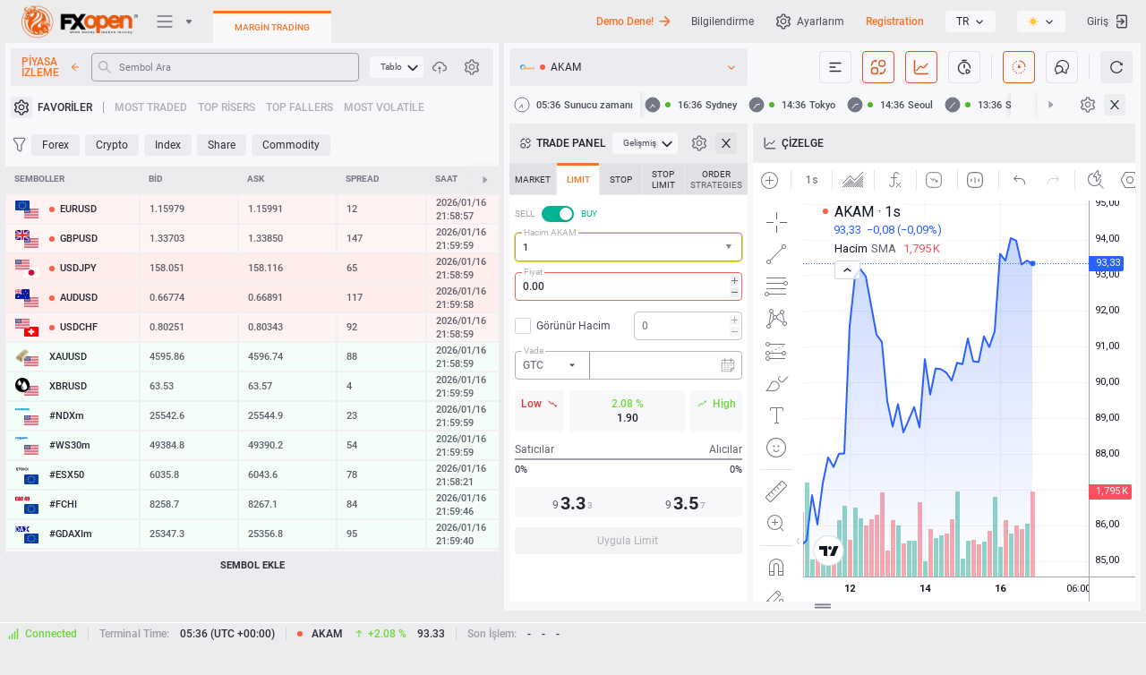

--- FILE ---
content_type: text/css
request_url: https://ticktrader.fxopen.com/build/theme/css/app.css?ver=4.8.19208%20-%20SC%204.8.5728%20-%20CDB%201.14.1769
body_size: 2677
content:
@font-face{font-family:'Roboto';font-style:normal;font-weight:400;font-display:swap;src:local("Roboto"),local("Roboto-Regular"),url(../../fonts/roboto/KFOmCnqEu92Fr1Mu72xKOzY.woff2) format("woff2");unicode-range:U+0460-052F, U+1C80-1C88, U+20B4, U+2DE0-2DFF, U+A640-A69F, U+FE2E-FE2F}@font-face{font-family:'Roboto';font-style:normal;font-weight:400;font-display:swap;src:local("Roboto"),local("Roboto-Regular"),url(../../fonts/roboto/KFOmCnqEu92Fr1Mu5mxKOzY.woff2) format("woff2");unicode-range:U+0400-045F, U+0490-0491, U+04B0-04B1, U+2116}@font-face{font-family:'Roboto';font-style:normal;font-weight:400;font-display:swap;src:local("Roboto"),local("Roboto-Regular"),url(../../fonts/roboto/KFOmCnqEu92Fr1Mu7mxKOzY.woff2) format("woff2");unicode-range:U+1F00-1FFF}@font-face{font-family:'Roboto';font-style:normal;font-weight:400;font-display:swap;src:local("Roboto"),local("Roboto-Regular"),url(../../fonts/roboto/KFOmCnqEu92Fr1Mu4WxKOzY.woff2) format("woff2");unicode-range:U+0370-03FF}@font-face{font-family:'Roboto';font-style:normal;font-weight:400;font-display:swap;src:local("Roboto"),local("Roboto-Regular"),url(../../fonts/roboto/KFOmCnqEu92Fr1Mu7WxKOzY.woff2) format("woff2");unicode-range:U+0102-0103, U+0110-0111, U+1EA0-1EF9, U+20AB}@font-face{font-family:'Roboto';font-style:normal;font-weight:400;font-display:swap;src:local("Roboto"),local("Roboto-Regular"),url(../../fonts/roboto/KFOmCnqEu92Fr1Mu7GxKOzY.woff2) format("woff2");unicode-range:U+0100-024F, U+0259, U+1E00-1EFF, U+2020, U+20A0-20AB, U+20AD-20CF, U+2113, U+2C60-2C7F, U+A720-A7FF}@font-face{font-family:'Roboto';font-style:normal;font-weight:400;font-display:swap;src:local("Roboto"),local("Roboto-Regular"),url(../../fonts/roboto/KFOmCnqEu92Fr1Mu4mxK.woff2) format("woff2");unicode-range:U+0000-00FF, U+0131, U+0152-0153, U+02BB-02BC, U+02C6, U+02DA, U+02DC, U+2000-206F, U+2074, U+20AC, U+2122, U+2191, U+2193, U+2212, U+2215, U+FEFF, U+FFFD}@font-face{font-family:'Roboto';font-style:normal;font-weight:500;font-display:swap;src:local("Roboto Medium"),local("Roboto-Medium"),url(../../fonts/roboto/KFOlCnqEu92Fr1MmEU9fCRc4EsA.woff2) format("woff2");unicode-range:U+0460-052F, U+1C80-1C88, U+20B4, U+2DE0-2DFF, U+A640-A69F, U+FE2E-FE2F}@font-face{font-family:'Roboto';font-style:normal;font-weight:500;font-display:swap;src:local("Roboto Medium"),local("Roboto-Medium"),url(../../fonts/roboto/KFOlCnqEu92Fr1MmEU9fABc4EsA.woff2) format("woff2");unicode-range:U+0400-045F, U+0490-0491, U+04B0-04B1, U+2116}@font-face{font-family:'Roboto';font-style:normal;font-weight:500;font-display:swap;src:local("Roboto Medium"),local("Roboto-Medium"),url(../../fonts/roboto/KFOlCnqEu92Fr1MmEU9fCBc4EsA.woff2) format("woff2");unicode-range:U+1F00-1FFF}@font-face{font-family:'Roboto';font-style:normal;font-weight:500;font-display:swap;src:local("Roboto Medium"),local("Roboto-Medium"),url(../../fonts/roboto/KFOlCnqEu92Fr1MmEU9fBxc4EsA.woff2) format("woff2");unicode-range:U+0370-03FF}@font-face{font-family:'Roboto';font-style:normal;font-weight:500;font-display:swap;src:local("Roboto Medium"),local("Roboto-Medium"),url(../../fonts/roboto/KFOlCnqEu92Fr1MmEU9fCxc4EsA.woff2) format("woff2");unicode-range:U+0102-0103, U+0110-0111, U+1EA0-1EF9, U+20AB}@font-face{font-family:'Roboto';font-style:normal;font-weight:500;font-display:swap;src:local("Roboto Medium"),local("Roboto-Medium"),url(../../fonts/roboto/KFOlCnqEu92Fr1MmEU9fChc4EsA.woff2) format("woff2");unicode-range:U+0100-024F, U+0259, U+1E00-1EFF, U+2020, U+20A0-20AB, U+20AD-20CF, U+2113, U+2C60-2C7F, U+A720-A7FF}@font-face{font-family:'Roboto';font-style:normal;font-weight:500;font-display:swap;src:local("Roboto Medium"),local("Roboto-Medium"),url(../../fonts/roboto/KFOlCnqEu92Fr1MmEU9fBBc4.woff2) format("woff2");unicode-range:U+0000-00FF, U+0131, U+0152-0153, U+02BB-02BC, U+02C6, U+02DA, U+02DC, U+2000-206F, U+2074, U+20AC, U+2122, U+2191, U+2193, U+2212, U+2215, U+FEFF, U+FFFD}@font-face{font-family:'Roboto';font-style:normal;font-weight:700;font-display:swap;src:local("Roboto Bold"),local("Roboto-Bold"),url(../../fonts/roboto/KFOlCnqEu92Fr1MmWUlfCRc4EsA.woff2) format("woff2");unicode-range:U+0460-052F, U+1C80-1C88, U+20B4, U+2DE0-2DFF, U+A640-A69F, U+FE2E-FE2F}@font-face{font-family:'Roboto';font-style:normal;font-weight:700;font-display:swap;src:local("Roboto Bold"),local("Roboto-Bold"),url(../../fonts/roboto/KFOlCnqEu92Fr1MmWUlfABc4EsA.woff2) format("woff2");unicode-range:U+0400-045F, U+0490-0491, U+04B0-04B1, U+2116}@font-face{font-family:'Roboto';font-style:normal;font-weight:700;font-display:swap;src:local("Roboto Bold"),local("Roboto-Bold"),url(../../fonts/roboto/KFOlCnqEu92Fr1MmWUlfCBc4EsA.woff2) format("woff2");unicode-range:U+1F00-1FFF}@font-face{font-family:'Roboto';font-style:normal;font-weight:700;font-display:swap;src:local("Roboto Bold"),local("Roboto-Bold"),url(../../fonts/roboto/KFOlCnqEu92Fr1MmWUlfBxc4EsA.woff2) format("woff2");unicode-range:U+0370-03FF}@font-face{font-family:'Roboto';font-style:normal;font-weight:700;font-display:swap;src:local("Roboto Bold"),local("Roboto-Bold"),url(../../fonts/roboto/KFOlCnqEu92Fr1MmWUlfCxc4EsA.woff2) format("woff2");unicode-range:U+0102-0103, U+0110-0111, U+1EA0-1EF9, U+20AB}@font-face{font-family:'Roboto';font-style:normal;font-weight:700;font-display:swap;src:local("Roboto Bold"),local("Roboto-Bold"),url(../../fonts/roboto/KFOlCnqEu92Fr1MmWUlfChc4EsA.woff2) format("woff2");unicode-range:U+0100-024F, U+0259, U+1E00-1EFF, U+2020, U+20A0-20AB, U+20AD-20CF, U+2113, U+2C60-2C7F, U+A720-A7FF}@font-face{font-family:'Roboto';font-style:normal;font-weight:700;font-display:swap;src:local("Roboto Bold"),local("Roboto-Bold"),url(../../fonts/roboto/KFOlCnqEu92Fr1MmWUlfBBc4.woff2) format("woff2");unicode-range:U+0000-00FF, U+0131, U+0152-0153, U+02BB-02BC, U+02C6, U+02DA, U+02DC, U+2000-206F, U+2074, U+20AC, U+2122, U+2191, U+2193, U+2212, U+2215, U+FEFF, U+FFFD}@font-face{font-family:'Roboto';font-style:normal;font-weight:900;font-display:swap;src:local("Roboto Black"),local("Roboto-Black"),url(../../fonts/roboto/KFOlCnqEu92Fr1MmYUtfCRc4EsA.woff2) format("woff2");unicode-range:U+0460-052F, U+1C80-1C88, U+20B4, U+2DE0-2DFF, U+A640-A69F, U+FE2E-FE2F}@font-face{font-family:'Roboto';font-style:normal;font-weight:900;font-display:swap;src:local("Roboto Black"),local("Roboto-Black"),url(../../fonts/roboto/KFOlCnqEu92Fr1MmYUtfABc4EsA.woff2) format("woff2");unicode-range:U+0400-045F, U+0490-0491, U+04B0-04B1, U+2116}@font-face{font-family:'Roboto';font-style:normal;font-weight:900;font-display:swap;src:local("Roboto Black"),local("Roboto-Black"),url(../../fonts/roboto/KFOlCnqEu92Fr1MmYUtfCBc4EsA.woff2) format("woff2");unicode-range:U+1F00-1FFF}@font-face{font-family:'Roboto';font-style:normal;font-weight:900;font-display:swap;src:local("Roboto Black"),local("Roboto-Black"),url(../../fonts/roboto/KFOlCnqEu92Fr1MmYUtfBxc4EsA.woff2) format("woff2");unicode-range:U+0370-03FF}@font-face{font-family:'Roboto';font-style:normal;font-weight:900;font-display:swap;src:local("Roboto Black"),local("Roboto-Black"),url(../../fonts/roboto/KFOlCnqEu92Fr1MmYUtfCxc4EsA.woff2) format("woff2");unicode-range:U+0102-0103, U+0110-0111, U+0128-0129, U+0168-0169, U+01A0-01A1, U+01AF-01B0, U+1EA0-1EF9, U+20AB}@font-face{font-family:'Roboto';font-style:normal;font-weight:900;font-display:swap;src:local("Roboto Black"),local("Roboto-Black"),url(../../fonts/roboto/KFOlCnqEu92Fr1MmYUtfChc4EsA.woff2) format("woff2");unicode-range:U+0100-024F, U+0259, U+1E00-1EFF, U+2020, U+20A0-20AB, U+20AD-20CF, U+2113, U+2C60-2C7F, U+A720-A7FF}@font-face{font-family:'Roboto';font-style:normal;font-weight:900;font-display:swap;src:local("Roboto Black"),local("Roboto-Black"),url(../../fonts/roboto/KFOlCnqEu92Fr1MmYUtfBBc4.woff2) format("woff2");unicode-range:U+0000-00FF, U+0131, U+0152-0153, U+02BB-02BC, U+02C6, U+02DA, U+02DC, U+2000-206F, U+2074, U+20AC, U+2122, U+2191, U+2193, U+2212, U+2215, U+FEFF, U+FFFD}@font-face{font-family:'fontello';font-weight:normal;font-style:normal;font-display:swap;src:local("Fontello Icon"),local("Fontello-Icon"),url(../../fonts/fontello/fontello.woff2) format("woff2"),url(../../fonts/fontello/fontello.woff) format("woff")}@media screen and (-webkit-min-device-pixel-ratio: 0){@font-face{font-family:'fontello';src:local("Fontello Icon"),url(../../fonts/fontello/fontello.svg) format("svg")}}article,aside,details,figcaption,figure,footer,header,hgroup,menu,nav,section{display:block}a{text-decoration:none;outline:none;-webkit-text-decoration-skip:objects}[dir] a{cursor:pointer;background-color:rgba(0,0,0,0)}a:hover,a:focus{outline:none}b{font-weight:500}strong{font-weight:700}sub,sup{font-size:75%;line-height:0;position:relative;vertical-align:baseline}table{border-collapse:collapse;border-spacing:0}[dir] td,[dir] th{padding:0}sub{bottom:-0.25em}sup{top:-0.5em}blockquote,q{quotes:none}blockquote:before,blockquote:after,q:before,q:after{content:'';content:none}button,input,optgroup,select,textarea{font-family:inherit;font-size:100%;line-height:1.42857143;outline:none}[dir] button,[dir] input,[dir] optgroup,[dir] select,[dir] textarea{margin:0;padding:0}input[type="text"]::-ms-clear,input[type="text"]::-ms-reveal{display:none;width:0;height:0}button,input{overflow:visible}button,select{text-transform:none}button,[type="button"],[type="reset"],[type="submit"]{-webkit-appearance:button}[dir] button::-moz-focus-inner,[dir] [type="button"]::-moz-focus-inner,[dir] [type="reset"]::-moz-focus-inner,[dir] [type="submit"]::-moz-focus-inner{border-style:none;padding:0}textarea{overflow:auto}[type="checkbox"],[type="radio"]{box-sizing:border-box}[dir] [type="checkbox"],[dir] [type="radio"]{padding:0}input[type=checkbox],input[type=radio]{line-height:normal}[dir] input[type=checkbox],[dir] input[type=radio]{margin:4px 0 0;padding:0;margin-top:1px\9}[type="number"]::-webkit-inner-spin-button,[type="number"]::-webkit-outer-spin-button{height:auto}[type="search"]{-webkit-appearance:textfield;outline-offset:-2px}input[type="search"]::-webkit-search-decoration,input[type="search"]::-webkit-search-cancel-button,input[type="search"]::-webkit-search-results-button,input[type="search"]::-webkit-search-results-decoration{display:none}[type="search"]::-webkit-search-cancel-button,[type="search"]::-webkit-search-decoration{-webkit-appearance:none}::-webkit-file-upload-button{-webkit-appearance:button;font:inherit}[dir] iframe{border:0}canvas{display:inline-block}[class^="icon-"]:before,[class*=" icon-"]:before,.k-header .k-icon:before{font-family:"fontello";font-style:normal;font-weight:normal;display:inline-block;text-decoration:inherit;width:1em;font-variant:normal;text-transform:none;line-height:1em;-webkit-font-smoothing:antialiased;-moz-osx-font-smoothing:grayscale}[dir] [class^="icon-"]:before,[dir] [class*=" icon-"]:before,[dir] .k-header .k-icon:before{text-align:center}[dir=ltr] [class^="icon-"]:before,[dir=ltr] [class*=" icon-"]:before,[dir=ltr] .k-header .k-icon:before{margin-right:.2em;margin-left:.2em}[dir=rtl] [class^="icon-"]:before,[dir=rtl] [class*=" icon-"]:before,[dir=rtl] .k-header .k-icon:before{margin-left:.2em;margin-right:.2em}.icon-arrow-s-up:before{content:'\e800'}.icon-bitcoin:before{content:'\e801'}.icon-earth:before{content:'\e802'}.icon-pencil:before{content:'\e803'}.icon-photo:before{content:'\e804'}.icon-disabled:before{content:'\e805'}.icon-plus:before{content:'\e806'}.icon-cabinet:before{content:'\e808'}.icon-menu:before{content:'\e809'}.icon-history:before{content:'\e80a'}.icon-institutional:before{content:'\e80b'}.icon-news:before{content:'\e80c'}.icon-support:before{content:'\e80d'}.icon-pamm:before{content:'\e80e'}.icon-trading-platforms:before{content:'\e80f'}.icon-web-terminal:before{content:'\e810'}.icon-api:before{content:'\e811'}.icon-instruction:before{content:'\e812'}.icon-arrow-left:before{content:'\e813'}.icon-arrow-right:before{content:'\e814'}.icon-arrow-s-down:before{content:'\e815'}.icon-arrow-s-left:before{content:'\e816'}.icon-arrow-s-right:before{content:'\e817'}.icon-check:before{content:'\e818'}.icon-time:before{content:'\e819'}.icon-ticket:before{content:'\e81a'}.icon-email:before{content:'\e81b'}.icon-socket-api:before{content:'\e81c'}.icon-web-api:before{content:'\e81d'}.icon-fix-api:before{content:'\e81e'}.icon-telegramm:before{content:'\e81f'}html *{max-height:999999px}html{-webkit-text-size-adjust:100%;-moz-text-size-adjust:100%;-ms-text-size-adjust:100%;-webkit-tap-highlight-color:rgba(0,0,0,0);-webkit-font-smoothing:antialiased;-moz-osx-font-smoothing:grayscale;min-width:1200px}body{font:normal normal 500 12px/16px 'Roboto', sans-serif}[dir] body{margin:0}body._blocked:before{content:"";position:absolute;top:0;bottom:0;z-index:10}[dir=ltr] body._blocked:before{left:0;right:0}[dir=rtl] body._blocked:before{right:0;left:0}[dir=rtl] body>div[style*="left: -"]{left:auto !important;right:-1988px !important}[dir] h1,[dir] h2,[dir] h3,[dir] h4,[dir] h5,[dir] h6{margin:0}[dir] ol,[dir] ul{margin:0;padding:0}[dir] p{margin:0}img{width:auto;height:auto;vertical-align:middle;outline:none}[dir] img{border-style:none;border:none}.edg button ._default{position:relative;top:0}[dir=ltr] .edg button ._default{left:0}[dir=rtl] .edg button ._default{right:0}.edg button ._default{top:-1px}.clearfix:after{content:"";display:table}[dir] .clearfix:after{clear:both}.overlay{position:fixed;top:10px;bottom:10px;z-index:-1}[dir=ltr] .overlay{left:10px;right:10px}[dir=rtl] .overlay{right:10px;left:10px}._sortable{-webkit-user-select:none;-moz-user-select:none;user-select:none}[dir] ._sortable{cursor:grab}[dir] ._sortable:active{cursor:grabbing}._disabled{opacity:.6;-webkit-user-select:none;-moz-user-select:none;user-select:none}[dir] ._disabled{cursor:not-allowed}._disabled ._disabled{opacity:1}._disabled *{-webkit-user-select:none;-moz-user-select:none;user-select:none;pointer-events:none !important}[dir] ._disabled *{cursor:not-allowed !important}._none{position:absolute;visibility:hidden;opacity:0}[dir=ltr] ._none{left:-9999px}[dir=rtl] ._none{right:-9999px}[dir] ._hint,[dir] ._hint *{cursor:move}._hidden{opacity:0;visibility:hidden;max-height:0;max-width:0;overflow:hidden}[dir] ._hidden{padding:0 !important;margin:0 !important}._invisible{visibility:hidden;opacity:0}._display-none{display:none}._prevent-select{-webkit-user-select:none;-moz-user-select:none;user-select:none}._relative{position:relative}._block{display:block}._text-hide{display:none !important}._text-over-hidden{text-overflow:ellipsis;white-space:nowrap;overflow:hidden;unicode-bidi:-moz-plaintext;unicode-bidi:plaintext}[dir=ltr] ._text-over-hidden{text-align:left}[dir=rtl] ._text-over-hidden{text-align:right}._plaintext{unicode-bidi:-moz-plaintext;unicode-bidi:plaintext}._max_width_full{max-width:100%}._max_width_180{max-width:180px}._max_height_300{max-height:300px !important}._show-over{overflow:visible !important}._carry-over{line-break:auto;word-wrap:normal;-webkit-hyphens:auto;-moz-hyphens:auto}._undoselected{-webkit-user-select:none;-moz-user-select:none;user-select:none}._pointer-events-none{pointer-events:none}[dir=rtl] ._ltr{direction:ltr}


--- FILE ---
content_type: text/css
request_url: https://ticktrader.fxopen.com/build/js/static/charting_library/bundles/7399.bdaaf55cfdf2cf1aca38.css
body_size: 1043
content:
.item-jFqVJoPk{align-items:center;background-color:var(--tv-color-popup-background,var(--themed-color-popup-background,#fff));border:0;box-sizing:border-box;color:var(--tv-color-popup-element-text,var(--themed-color-popup-element-text,#131722));cursor:default;display:flex;flex-flow:row nowrap;font-size:14px;padding:2px 10px 2px 8px;transition-property:none;white-space:nowrap;width:100%}html.theme-dark .item-jFqVJoPk{background-color:var(--tv-color-popup-background,var(--themed-color-popup-background,#1e222d));color:var(--tv-color-popup-element-text,var(--themed-color-popup-element-text,#d1d4dc))}.item-jFqVJoPk.hovered-jFqVJoPk,.item-jFqVJoPk:active{color:var(--tv-color-popup-element-text-hover,var(--themed-color-popup-element-text-hover,#131722))}@media (any-hover:hover){.item-jFqVJoPk:hover{color:var(--tv-color-popup-element-text-hover,var(--themed-color-popup-element-text-hover,#131722))}}html.theme-dark .item-jFqVJoPk.hovered-jFqVJoPk,html.theme-dark .item-jFqVJoPk:active{color:var(--tv-color-popup-element-text-hover,var(--themed-color-popup-element-text-hover,#c1c4cd))}@media (any-hover:hover){html.theme-dark .item-jFqVJoPk:hover{color:var(--tv-color-popup-element-text-hover,var(--themed-color-popup-element-text-hover,#c1c4cd))}}.item-jFqVJoPk.hovered-jFqVJoPk,.item-jFqVJoPk:active{background-color:var(--tv-color-popup-element-background-hover,var(--themed-color-popup-element-background-hover,#f0f3fa))}@media (any-hover:hover){.item-jFqVJoPk:hover{background-color:var(--tv-color-popup-element-background-hover,var(--themed-color-popup-element-background-hover,#f0f3fa))}}html.theme-dark .item-jFqVJoPk.hovered-jFqVJoPk,html.theme-dark .item-jFqVJoPk:active{background-color:var(--tv-color-popup-element-background-hover,var(--themed-color-popup-element-background-hover,#2a2e39))}@media (any-hover:hover){html.theme-dark .item-jFqVJoPk:hover{background-color:var(--tv-color-popup-element-background-hover,var(--themed-color-popup-element-background-hover,#2a2e39))}}.item-jFqVJoPk{outline:none;overflow:visible;position:relative}.item-jFqVJoPk:focus{outline:none}.item-jFqVJoPk:focus-visible{outline:none}.item-jFqVJoPk:after{border-style:solid;border-width:2px;box-sizing:border-box;content:"";display:none;height:calc(100% - 4px);left:2px;pointer-events:none;position:absolute;top:2px;width:calc(100% - 4px);z-index:1}.item-jFqVJoPk:focus:after{display:block}.item-jFqVJoPk:focus-visible:after{display:block}.item-jFqVJoPk:focus:not(:focus-visible):after{display:none}.item-jFqVJoPk:after{border-color:#2962ff;border-radius:9px}html.theme-dark .item-jFqVJoPk:after{border-color:#2962ff}.item-jFqVJoPk.isDisabled-jFqVJoPk{cursor:default;opacity:.5}.item-jFqVJoPk.isDisabled-jFqVJoPk,.item-jFqVJoPk.isDisabled-jFqVJoPk:active{background-color:var(--tv-color-popup-background,var(--themed-color-popup-background,#fff));color:var(--tv-color-popup-element-text,var(--themed-color-popup-element-text,#131722))}@media (any-hover:hover){.item-jFqVJoPk.isDisabled-jFqVJoPk:hover{background-color:var(--tv-color-popup-background,var(--themed-color-popup-background,#fff));color:var(--tv-color-popup-element-text,var(--themed-color-popup-element-text,#131722))}}html.theme-dark .item-jFqVJoPk.isDisabled-jFqVJoPk,html.theme-dark .item-jFqVJoPk.isDisabled-jFqVJoPk:active{background-color:var(--tv-color-popup-background,var(--themed-color-popup-background,#1e222d))}@media (any-hover:hover){html.theme-dark .item-jFqVJoPk.isDisabled-jFqVJoPk:hover{background-color:var(--tv-color-popup-background,var(--themed-color-popup-background,#1e222d))}}html.theme-dark .item-jFqVJoPk.isDisabled-jFqVJoPk,html.theme-dark .item-jFqVJoPk.isDisabled-jFqVJoPk:active{color:var(--tv-color-popup-element-text,var(--themed-color-popup-element-text,#d1d4dc))}@media (any-hover:hover){html.theme-dark .item-jFqVJoPk.isDisabled-jFqVJoPk:hover{color:var(--tv-color-popup-element-text,var(--themed-color-popup-element-text,#d1d4dc))}}.item-jFqVJoPk.isActive-jFqVJoPk:after{border-color:#2962ff}.item-jFqVJoPk.isActive-jFqVJoPk,.item-jFqVJoPk.isActive-jFqVJoPk:active{background-color:var(--tv-color-popup-element-background-active,var(--themed-color-popup-element-background-active,#2962ff));color:var(--tv-color-popup-element-text-active,var(--themed-color-popup-element-text-active,#fff))}@media (any-hover:hover){.item-jFqVJoPk.isActive-jFqVJoPk:hover{background-color:var(--tv-color-popup-element-background-active,var(--themed-color-popup-element-background-active,#2962ff));color:var(--tv-color-popup-element-text-active,var(--themed-color-popup-element-text-active,#fff))}}html.theme-dark .item-jFqVJoPk.isActive-jFqVJoPk,html.theme-dark .item-jFqVJoPk.isActive-jFqVJoPk:active{background-color:var(--tv-color-popup-element-background-active,var(--themed-color-popup-element-background-active,#2962ff))}@media (any-hover:hover){html.theme-dark .item-jFqVJoPk.isActive-jFqVJoPk:hover{background-color:var(--tv-color-popup-element-background-active,var(--themed-color-popup-element-background-active,#2962ff))}}html.theme-dark .item-jFqVJoPk.isActive-jFqVJoPk,html.theme-dark .item-jFqVJoPk.isActive-jFqVJoPk:active{color:var(--tv-color-popup-element-text-active,var(--themed-color-popup-element-text-active,#d1d4dc))}@media (any-hover:hover){html.theme-dark .item-jFqVJoPk.isActive-jFqVJoPk:hover{color:var(--tv-color-popup-element-text-active,var(--themed-color-popup-element-text-active,#d1d4dc))}}.item-jFqVJoPk.isActive-jFqVJoPk .shortcut-jFqVJoPk,.item-jFqVJoPk.isActive-jFqVJoPk:active .shortcut-jFqVJoPk{color:var(--themed-color-item-shortcut-active-text,#ffffffb3)}@media (any-hover:hover){.item-jFqVJoPk.isActive-jFqVJoPk:hover .shortcut-jFqVJoPk{color:var(--themed-color-item-shortcut-active-text,#ffffffb3)}}html.theme-dark .item-jFqVJoPk.isActive-jFqVJoPk .shortcut-jFqVJoPk,html.theme-dark .item-jFqVJoPk.isActive-jFqVJoPk:active .shortcut-jFqVJoPk{color:var(--themed-color-item-shortcut-active-text,#d1d4dcb3)}@media (any-hover:hover){html.theme-dark .item-jFqVJoPk.isActive-jFqVJoPk:hover .shortcut-jFqVJoPk{color:var(--themed-color-item-shortcut-active-text,#d1d4dcb3)}}.item-jFqVJoPk.isActive-jFqVJoPk .toolbox-jFqVJoPk,.item-jFqVJoPk.isActive-jFqVJoPk:active .toolbox-jFqVJoPk{color:var(--themed-color-item-toolbox-active-text,#fff)}@media (any-hover:hover){.item-jFqVJoPk.isActive-jFqVJoPk:hover .toolbox-jFqVJoPk{color:var(--themed-color-item-toolbox-active-text,#fff)}}html.theme-dark .item-jFqVJoPk.isActive-jFqVJoPk .toolbox-jFqVJoPk,html.theme-dark .item-jFqVJoPk.isActive-jFqVJoPk:active .toolbox-jFqVJoPk{color:var(--themed-color-item-toolbox-active-text,#fff)}@media (any-hover:hover){html.theme-dark .item-jFqVJoPk.isActive-jFqVJoPk:hover .toolbox-jFqVJoPk{color:var(--themed-color-item-toolbox-active-text,#fff)}}.item-jFqVJoPk:before{content:" ";display:block;height:28px}.withIcon-jFqVJoPk{padding-bottom:6px;padding-top:6px}.round-icon-jFqVJoPk{border-radius:50%;overflow:hidden}.icon-jFqVJoPk{align-items:center;display:flex;flex-shrink:0;justify-content:center;margin-right:6px;max-height:28px;max-width:28px}.icon-jFqVJoPk svg{display:block}.labelRow-jFqVJoPk{align-items:baseline;box-sizing:border-box;display:flex;flex:0 1 100%;flex-direction:row;justify-content:space-between;max-width:100%;min-width:0;padding-right:12px}.labelRow-jFqVJoPk:first-child{padding-left:4px}.labelRow-jFqVJoPk:last-child{padding-right:4px}.label-jFqVJoPk{display:flex;flex:0 0 auto;max-width:100%;overflow:hidden}.shortcut-jFqVJoPk{color:var(--tv-color-popup-element-hint-text,var(--themed-color-popup-element-hint-text,#9598a1));font-size:12px;margin-left:58px;margin-right:5px;text-align:right}html.theme-dark .shortcut-jFqVJoPk{color:var(--tv-color-popup-element-hint-text,var(--themed-color-popup-element-hint-text,#5d606b))}.toolbox-jFqVJoPk{align-items:center;color:var(--themed-color-default-gray,#6a6d78);display:flex;position:relative}html.theme-dark .toolbox-jFqVJoPk{color:var(--themed-color-default-gray,#868993)}.feature-no-touch .toolbox-jFqVJoPk.showOnHover-jFqVJoPk{opacity:0}.toolbox-jFqVJoPk>:not(:last-child){margin-right:4px}@media screen and (max-width:430px){.toolbox-jFqVJoPk>:not(:last-child){margin-right:8px}}.disclosure-item-circle-logo-jFqVJoPk{flex-shrink:0;margin-inline-end:6px}.feature-no-touch .item-jFqVJoPk:focus-visible .toolbox-jFqVJoPk.showOnFocus-jFqVJoPk,.feature-no-touch .item-jFqVJoPk:focus-within .toolbox-jFqVJoPk.showOnFocus-jFqVJoPk{opacity:1}@media (any-hover:hover){.feature-no-touch .item-jFqVJoPk:hover .toolbox-jFqVJoPk.showOnHover-jFqVJoPk{opacity:1}}

--- FILE ---
content_type: text/css
request_url: https://ticktrader.fxopen.com/build/js/static/charting_library/bundles/8467.683a2458d61cd83980b6.css
body_size: -63
content:
.button-LkmyTVRc{all:unset;display:flex;position:relative}.button-LkmyTVRc:before{border-radius:4px;content:none;height:100%;left:0;outline:2px none #2962ff;outline-offset:-2px;pointer-events:none;position:absolute;top:0;width:100%}.button-LkmyTVRc:focus-visible:before{content:"";outline-style:solid}.button-LkmyTVRc.active-LkmyTVRc:before{outline-color:#fff}.item-zwyEh4hn{align-items:flex-start;font-size:16px;padding-right:20px;white-space:normal}.label-zwyEh4hn{line-height:24px;overflow:visible}.labelRow-zwyEh4hn{margin-bottom:2px;margin-top:2px}.toolbox-zwyEh4hn{margin-top:3px}

--- FILE ---
content_type: text/css
request_url: https://ticktrader.fxopen.com/build/js/static/charting_library/bundles/2417.7835cfcd422c2f0478a4.css
body_size: 762
content:
.wrapper-hoWtpNyh{align-items:center;display:flex;justify-content:center;position:relative}.isActive-hoWtpNyh,html.theme-dark .isActive-hoWtpNyh{color:var(--tv-color-popup-element-background-active,var(--themed-color-popup-element-background-active,#2962ff))}.isActive-hoWtpNyh:after{background-color:currentColor;content:"";height:4px;left:0;position:absolute;right:0;top:100%}.button-hoWtpNyh{all:unset;align-items:center;display:flex;justify-content:center;position:relative}.button-hoWtpNyh:before{border-radius:4px;content:none;height:100%;left:0;outline:2px none #2962ff;outline-offset:-2px;pointer-events:none;position:absolute;top:0;width:100%}.button-hoWtpNyh:focus-visible:before{content:"";outline-style:solid}.button-hoWtpNyh.isActive-hoWtpNyh,html.theme-dark .button-hoWtpNyh.isActive-hoWtpNyh{color:var(--tv-color-popup-element-background-active,var(--themed-color-popup-element-background-active,#2962ff))}.wrapper-RXEt_NWz{border-bottom:1px solid var(--tv-color-popup-element-divider-background,var(--themed-color-popup-menu-separator,#e0e3eb));display:flex;padding:6px 6px 3px}html.theme-dark .wrapper-RXEt_NWz{border-bottom:1px solid var(--tv-color-popup-element-divider-background,var(--themed-color-popup-menu-separator,#434651))}.wrapper-QWmdCZSA{align-items:center;box-sizing:border-box;display:flex;font-size:11px;height:100%;letter-spacing:.4px;padding:6px 6px 0 18px;text-transform:uppercase}.wrapper-QWmdCZSA,html.theme-dark .wrapper-QWmdCZSA{color:var(--tv-color-popup-element-secondary-text,var(--themed-color-popup-element-secondary-text,#787b86))}.emoji-BsERGcZ1{display:block;-webkit-touch-callout:none}.wrapper-MeQD3kFA{align-items:center;border-radius:4px;display:flex;flex-shrink:0;justify-content:center}.button-MeQD3kFA{all:unset;align-items:center;display:flex;justify-content:center;position:relative}.button-MeQD3kFA:before{border-radius:4px;content:none;height:100%;left:0;outline:2px none #2962ff;outline-offset:-2px;pointer-events:none;position:absolute;top:0;width:100%}.button-MeQD3kFA:focus-visible:before{content:"";outline-style:solid}.wrapper-M14KUVdG{align-items:center;display:flex;height:100%;overflow:hidden;padding:0 6px}.emojiItem-M14KUVdG.hovered-M14KUVdG,.emojiItem-M14KUVdG:active{background-color:var(--tv-color-popup-element-background-hover,var(--themed-color-popup-element-background-hover,#f0f3fa))}@media (any-hover:hover){.emojiItem-M14KUVdG:hover{background-color:var(--tv-color-popup-element-background-hover,var(--themed-color-popup-element-background-hover,#f0f3fa))}}html.theme-dark .emojiItem-M14KUVdG.hovered-M14KUVdG,html.theme-dark .emojiItem-M14KUVdG:active{background-color:var(--tv-color-popup-element-background-hover,var(--themed-color-popup-element-background-hover,#2a2e39))}@media (any-hover:hover){html.theme-dark .emojiItem-M14KUVdG:hover{background-color:var(--tv-color-popup-element-background-hover,var(--themed-color-popup-element-background-hover,#2a2e39))}}.list-JPoFARaG{content-visibility:auto;overscroll-behavior:none;padding-bottom:6px;will-change:contents}@media (pointer:fine){@supports (-moz-appearance:none){.list-JPoFARaG{scrollbar-color:var(--themed-color-scroll-bg,#9598a1) #0000;scrollbar-width:thin}html.theme-dark .list-JPoFARaG{scrollbar-color:var(--themed-color-scroll-bg,#363a45) #0000}}.list-JPoFARaG::-webkit-scrollbar{height:5px;width:5px}.list-JPoFARaG::-webkit-scrollbar-thumb{background-clip:content-box;background-color:var(--tv-color-scrollbar-thumb-background,var(--themed-color-scroll-bg,#9598a1));border:1px solid #0000;border-radius:3px}html.theme-dark .list-JPoFARaG::-webkit-scrollbar-thumb{background-color:var(--tv-color-scrollbar-thumb-background,var(--themed-color-scroll-bg,#363a45))}.list-JPoFARaG::-webkit-scrollbar-track{background-color:initial;border-radius:3px}.list-JPoFARaG::-webkit-scrollbar-corner{display:none}}.wrapper-mz0866M2{align-items:center;border-radius:4px;color:var(--tv-color-popup-element-text,var(--themed-color-popup-element-text,#131722));display:flex;height:38px;justify-content:center;width:38px}html.theme-dark .wrapper-mz0866M2{color:var(--tv-color-popup-element-text,var(--themed-color-popup-element-text,#d1d4dc))}.wrapper-mz0866M2.hovered-mz0866M2,.wrapper-mz0866M2:active{background-color:var(--tv-color-popup-element-background-hover,var(--themed-color-popup-element-background-hover,#f0f3fa))}@media (any-hover:hover){.wrapper-mz0866M2:hover{background-color:var(--tv-color-popup-element-background-hover,var(--themed-color-popup-element-background-hover,#f0f3fa))}}html.theme-dark .wrapper-mz0866M2.hovered-mz0866M2,html.theme-dark .wrapper-mz0866M2:active{background-color:var(--tv-color-popup-element-background-hover,var(--themed-color-popup-element-background-hover,#2a2e39))}@media (any-hover:hover){html.theme-dark .wrapper-mz0866M2:hover{background-color:var(--tv-color-popup-element-background-hover,var(--themed-color-popup-element-background-hover,#2a2e39))}}.wrapper-VmCoyMWF{background-color:var(--tv-color-popup-background,var(--themed-color-popup-background,#fff));border-radius:6px}html.theme-dark .wrapper-VmCoyMWF{background-color:var(--tv-color-popup-background,var(--themed-color-popup-background,#1e222d))}

--- FILE ---
content_type: text/javascript
request_url: https://ticktrader.fxopen.com/build/js/static/charting_library/bundles/tr.6342.c27e9d39485768c198f1.js
body_size: 230
content:
(self.webpackChunktradingview=self.webpackChunktradingview||[]).push([[6342],{60731:a=>{a.exports={en:["Not applicable"],tr:["Uygun Değil"]}},51998:a=>{a.exports={en:["Type the interval number for minute charts (i.e. 5 if it is going to be a five minute chart). Or number plus letter for H (Hourly), D (Daily), W (Weekly), M (Monthly) intervals (i.e. D or 2H)"],tr:["Dakika grafikleri için aralık sayısını girin (örn beş dakikalık grafik için 5). Veya sayı artı; saat için H harfi (saatlik), D (günlük), W(haftalık), M (aylık) aralıklarını kullanın(örn D veya 2H gibi)"]}},96941:a=>{a.exports={en:["Type the interval number for minute charts (i.e. 5 if it's going to be a five minute chart). Or number plus letter for other intervals: S for 1 second chart (15S for 15 second chart, etc.), H (Hourly), D (Daily), W (Weekly), M (Monthly) intervals (i.e. D or 2H)"],tr:["Dakika grafiği için aralık numarasını yazın (yani, beş dakikalık bir grafik olacaksa 5). Veya diğer aralıklar için sayı ve sayının yanında harf: 1 saniye grafik için s (15 saniye grafik için 15s, vb.), S (Saatlik), G (Günlük), H (Haftalık), A (Aylık) aralıkları (yani G veya 2S)"]}}}]);

--- FILE ---
content_type: text/javascript
request_url: https://ticktrader.fxopen.com/build/js/static/charting_library/bundles/tr.2312.a9353e46c20c3019a091.js
body_size: 55010
content:
(self.webpackChunktradingview=self.webpackChunktradingview||[]).push([[2312],{53310:e=>{e.exports={en:["Re"],tr:["Tekrar"]}},94073:e=>{e.exports={en:["A"],tr:["O"]}},66384:e=>{e.exports={en:["L"],tr:["L"]}},85119:e=>{e.exports={en:["Dark"],tr:["Koyu"]}},96870:e=>{e.exports={en:["Light"],tr:["Aydınlık"]}},85886:e=>{e.exports={en:["d"],tr:["g"]}},44634:e=>{e.exports={en:["h"],tr:["s"]}},5977:e=>{e.exports={en:["m"],tr:["a"]}},21492:e=>{e.exports={en:["s"],tr:["s"]}},97559:e=>{e.exports={en:["{title} copy"],tr:["{title} kopyala"]}},38691:e=>{e.exports={en:["D"],tr:["G"]}},77995:e=>{e.exports={en:["M"],tr:["A"]}},93934:e=>{e.exports={en:["R"],tr:["A"]}},82901:e=>{e.exports={en:["T"],tr:["Z"]}},7408:e=>{e.exports={en:["W"],tr:["H"]}},38048:e=>{e.exports={en:["h"],tr:["s"]}},68430:e=>{e.exports={en:["m"],tr:["d"]}},68823:e=>{e.exports={en:["s"],tr:["s"]}},2696:e=>{e.exports={en:["C"],tr:["K"]}},43253:e=>{e.exports={en:["H"],tr:["Y"]}},61372:e=>{e.exports={en:["HL2"],tr:["HL2"]}},55096:e=>{e.exports={en:["HLC3"],tr:["HLC3"]}},94174:e=>{e.exports={en:["OHLC4"],tr:["OHLC4"]}},89923:e=>{e.exports={en:["L"],tr:["D"]}},46728:e=>{e.exports={en:["O"],tr:["A"]}},32856:e=>{e.exports=Object.create(null),e.exports.Close_input={en:["Close"],tr:["Kapat"]},e.exports.Back_input={en:["Back"],tr:["Geri"]},e.exports.Minimize_input={en:["Minimize"],tr:["Küçült"]},e.exports["Hull MA_input"]={en:["Hull MA"],tr:["Hull HO"]},e.exports.from_input={en:["from"],tr:["'dan/'den"]},e.exports.to_input={en:["to"],tr:["'ya/'ye"]},e.exports["{number} item_combobox_input"]={en:["{number} item","{number} items"],tr:["{number} araç","{number} araç"]},e.exports.Length_input={en:["Length"],tr:["Uzunluk"]},e.exports.Plot_input={en:["Plot"],tr:["Çizim"]},e.exports.Zero_input={en:["Zero"],tr:["Sıfır"]},e.exports.Signal_input={en:["Signal"],tr:["Sinyal"]},e.exports.Long_input={en:["Long"],tr:["Uzun"]},e.exports.Short_input={en:["Short"],tr:["Kısa"]},e.exports.UpperLimit_input={en:["UpperLimit"],tr:["ÜstLimit"]},e.exports.LowerLimit_input={en:["LowerLimit"],tr:["AltLimit"]},e.exports.Offset_input={en:["Offset"],tr:["Uzantı"]},e.exports.length_input={en:["length"],tr:["uzunluk"]},e.exports.mult_input={en:["mult"],tr:["çarpan"]},e.exports.short_input={en:["short"],tr:["kısa"]},e.exports.long_input={en:["long"],tr:["uzun"]},e.exports.Limit_input={en:["Limit"],tr:["Limit"]},e.exports.Move_input={en:["Move"],tr:["Hareket"]},e.exports.Value_input={en:["Value"],tr:["Değer"]},e.exports.Method_input={en:["Method"],tr:["Yöntem"]},e.exports["Values in status line_input"]={en:["Values in status line"],tr:["Durum satırındaki değerler"]},e.exports["Labels on price scale_input"]={en:["Labels on price scale"],tr:["Fiyat ölçeğindeki etiketler"]},e.exports["Accumulation/Distribution_input"]={en:["Accumulation/Distribution"],tr:["Birikim/Dağıtım"]},e.exports.ADR_B_input={en:["ADR_B"],tr:["ADR_B"]},e.exports["Equality Line_input"]={en:["Equality Line"],tr:["Eşitlik Çizgisi"]},e.exports["Window Size_input"]={en:["Window Size"],tr:["Pencere Genişliği"]},e.exports.Sigma_input={en:["Sigma"],tr:["Sigma"]},e.exports["Aroon Up_input"]={en:["Aroon Up"],tr:["Aroon Yükseliş"]},e.exports["Aroon Down_input"]={en:["Aroon Down"],tr:["Aroon Alt"]},e.exports.Upper_input={en:["Upper"],tr:["Üst"]},e.exports.Lower_input={en:["Lower"],tr:["Alt"]},e.exports.Deviation_input={en:["Deviation"],tr:["Sapma"]},e.exports["Levels Format_input"]={en:["Levels Format"],tr:["Seviyelerin Formatı"]},e.exports["Labels Position_input"]={en:["Labels Position"],tr:["Etiketlerin Pozisyonu"]},e.exports["0 Level Color_input"]={en:["0 Level Color"],tr:["0 Seviye Rengi"]},e.exports["0.236 Level Color_input"]={en:["0.236 Level Color"],tr:["0.236 Seviye Rengi"]},e.exports["0.382 Level Color_input"]={en:["0.382 Level Color"],tr:["0.382 Seviye Rengi"]},e.exports["0.5 Level Color_input"]={en:["0.5 Level Color"],tr:["0.5 Seviye Rengi"]},e.exports["0.618 Level Color_input"]={en:["0.618 Level Color"],tr:["0.618 Seviye Rengi"]},e.exports["0.65 Level Color_input"]={en:["0.65 Level Color"],tr:["0.65 Seviye Rengi"]},e.exports["0.786 Level Color_input"]={en:["0.786 Level Color"],tr:["0.786 Seviye Rengi"]},e.exports["1 Level Color_input"]={en:["1 Level Color"],tr:["1 Seviye Rengi"]},e.exports["1.272 Level Color_input"]={en:["1.272 Level Color"],tr:["1.272 Seviye Rengi"]},e.exports["1.414 Level Color_input"]={en:["1.414 Level Color"],tr:["1.414 Seviye Rengi"]},e.exports["1.618 Level Color_input"]={en:["1.618 Level Color"],tr:["1.618 Seviye Rengi"]},e.exports["1.65 Level Color_input"]={en:["1.65 Level Color"],tr:["1.65 Seviye Rengi"]},e.exports["2.618 Level Color_input"]={en:["2.618 Level Color"],tr:["2.618 Seviye Rengi"]},e.exports["2.65 Level Color_input"]={en:["2.65 Level Color"],tr:["2.65 Seviye Rengi"]},e.exports["3.618 Level Color_input"]={en:["3.618 Level Color"],tr:["3.618 Seviye Rengi"]},e.exports["3.65 Level Color_input"]={en:["3.65 Level Color"],tr:["3.65 Seviye Rengi"]},e.exports["4.236 Level Color_input"]={en:["4.236 Level Color"],tr:["4.236 Seviye Rengi"]},e.exports["-0.236 Level Color_input"]={en:["-0.236 Level Color"],tr:["-0.236 Seviye Rengi"]},e.exports["-0.382 Level Color_input"]={en:["-0.382 Level Color"],tr:["-0.382 Seviye Rengi"]},e.exports["-0.618 Level Color_input"]={en:["-0.618 Level Color"],tr:["-0.618 Seviye Rengi"]},e.exports["-0.65 Level Color_input"]={en:["-0.65 Level Color"],tr:["-0.65 Seviye Rengi"]},e.exports.ADX_input={en:["ADX"],tr:["ADX"]},e.exports["ADX Smoothing_input"]={en:["ADX Smoothing"],tr:["ADX Düzleştirilmiş"]},e.exports["DI Length_input"]={en:["DI Length"],tr:["YG Uzunluğu"]},e.exports.Smoothing_input={en:["Smoothing"],tr:["Belirginleştirme"]},e.exports.ATR_input={en:["ATR"],tr:["ATR"]},e.exports.Growing_input={en:["Growing"],tr:["Büyüyen"]},e.exports.Falling_input={en:["Falling"],tr:["Düşüş"]},e.exports["Color 0_input"]={en:["Color 0"],tr:["Renk 0"]},e.exports["Color 1_input"]={en:["Color 1"],tr:["Renk 1"]},e.exports.Source_input={en:["Source"],tr:["Kaynak"]},e.exports.StdDev_input={en:["StdDev"],tr:["StdSapma"]},e.exports.Basis_input={en:["Basis"],tr:["Temel"]},e.exports.Median_input={en:["Median"],tr:["Medyan"]},e.exports["Bollinger Bands %B_input"]={en:["Bollinger Bands %B"],tr:["Bollinger Bantları %B"]},e.exports.Overbought_input={en:["Overbought"],tr:["Fazla alınmış"]},e.exports.Oversold_input={en:["Oversold"],tr:["Fazla satılmış"]},e.exports["Bollinger Bands Width_input"]={en:["Bollinger Bands Width"],tr:["Bollinger Bantları Genişliği"]},e.exports["RSI Length_input"]={en:["RSI Length"],tr:["RSI Uzunluğu"]},e.exports["UpDown Length_input"]={en:["UpDown Length"],tr:["UpDown Uzunluğu"]},e.exports["ROC Length_input"]={en:["ROC Length"],tr:["RoC Uzunluğu"]},e.exports.MF_input={en:["MF"],tr:["HF"]},e.exports.resolution_input={en:["resolution"],tr:["çözünürlük"]},e.exports["Fast Length_input"]={en:["Fast Length"],tr:["Hızlı Uzunluk"]},e.exports["Slow Length_input"]={en:["Slow Length"],tr:["Yavaş Uzunluk"]},e.exports["Chaikin Oscillator_input"]={en:["Chaikin Oscillator"],tr:["Chaikin Osilatörü"]},e.exports.P_input={en:["P"],tr:["P"]},e.exports.X_input={en:["X"],tr:["X"]},e.exports.Q_input={en:["Q"],tr:["Q"]},e.exports.p_input={en:["p"],tr:["p"]},e.exports.x_input={en:["x"],tr:["x"]},e.exports.q_input={en:["q"],tr:["q"]},e.exports.Price_input={en:["Price"],tr:["Fiyat"]},e.exports["Chande MO_input"]={en:["Chande MO"],tr:["Chande MO"]},e.exports["Zero Line_input"]={en:["Zero Line"],tr:["Sıfır Çizgisi"]},e.exports["Color 2_input"]={en:["Color 2"],tr:["Renk 2"]},e.exports["Color 3_input"]={en:["Color 3"],tr:["Renk 3"]},e.exports["Color 4_input"]={en:["Color 4"],tr:["Renk 4"]},e.exports["Color 5_input"]={en:["Color 5"],tr:["Renk 5"]},e.exports["Color 6_input"]={en:["Color 6"],tr:["Renk 6"]},e.exports["Color 7_input"]={en:["Color 7"],tr:["Renk 7"]},e.exports["Color 8_input"]={en:["Color 8"],tr:["Renk 8"]},e.exports.CHOP_input={en:["CHOP"],tr:["CHOP"]},e.exports["Upper Band_input"]={en:["Upper Band"],tr:["Üst Bant"]},e.exports["Lower Band_input"]={en:["Lower Band"],tr:["Alt Bant"]},e.exports.CCI_input={en:["CCI"],tr:["CCI"]},e.exports["Smoothing Line_input"]={en:["Smoothing Line"],tr:["Yumuşatma Çizgisi"]},e.exports["Smoothing Length_input"]={en:["Smoothing Length"],tr:["Yumuşatma Uzunluğu"]},e.exports["WMA Length_input"]={en:["WMA Length"],tr:["WMA Uzunluğu"]},e.exports["Long RoC Length_input"]={en:["Long RoC Length"],tr:["Uzun KVE Uzunluğu"]},e.exports["Short RoC Length_input"]={en:["Short RoC Length"],tr:["Kısa RoC Uzunluğu"]},e.exports.sym_input={en:["sym"],tr:["smbl"]},e.exports.Symbol_input={en:["Symbol"],tr:["Sembol"]},e.exports.Correlation_input={en:["Correlation"],tr:["Korelasyon"]},e.exports.Period_input={en:["Period"],tr:["Periyot"]},e.exports.Centered_input={en:["Centered"],tr:["Ortalanmış"]},e.exports["Detrended Price Oscillator_input"]={en:["Detrended Price Oscillator"],tr:["Karşılaştırılamayan Fiyat Osilatörü"]},e.exports.isCentered_input={en:["isCentered"],tr:["Merkezde mi"]},e.exports.DPO_input={en:["DPO"],tr:["DFO"]},e.exports["ADX smoothing_input"]={en:["ADX smoothing"],tr:["ADX düzleştirilmiş"]},e.exports["+DI_input"]={en:["+DI"],tr:["+DI"]},e.exports["-DI_input"]={en:["-DI"],tr:["-DI"]},e.exports.DEMA_input={en:["DEMA"],tr:["İÜHO"]},e.exports["Multi timeframe_input"]={en:["Multi timeframe"],tr:["Çoklu zaman dilimi"]},e.exports.Timeframe_input={en:["Timeframe"],tr:["Zaman aralığı"]},e.exports["Wait for timeframe closes_input"]={en:["Wait for timeframe closes"],tr:["Zaman aralığının kapanmasını bekleyin"]},e.exports.Divisor_input={en:["Divisor"],tr:["Bölen"]},e.exports.EOM_input={en:["EOM"],tr:["EOM"]},e.exports["Elder's Force Index_input"]={en:["Elder's Force Index"],tr:["Elder Kuvvet Endeksi"]},e.exports.Percent_input={en:["Percent"],tr:["Yüzde"]},e.exports.Exponential_input={en:["Exponential"],tr:["Üstel"]},e.exports.Average_input={en:["Average"],tr:["Ortalama"]},e.exports["Upper Percentage_input"]={en:["Upper Percentage"],tr:["Üst Yüzdelik"]},e.exports["Lower Percentage_input"]={en:["Lower Percentage"],tr:["Düşük Yüzdelik"]},e.exports.Fisher_input={en:["Fisher"],tr:["Fisher"]},e.exports.Trigger_input={en:["Trigger"],tr:["Tetik"]},e.exports.Level_input={en:["Level"],tr:["Seviye"]},e.exports["Trader EMA 1 length_input"]={en:["Trader EMA 1 length"],tr:["İşlem yapan EMA 1 uzunluğu"]},e.exports["Trader EMA 2 length_input"]={en:["Trader EMA 2 length"],tr:["İşlem yapan EMA 2 uzunluğu"]},e.exports["Trader EMA 3 length_input"]={en:["Trader EMA 3 length"],tr:["İşlem yapan EMA 3 uzunluğu"]},e.exports["Trader EMA 4 length_input"]={en:["Trader EMA 4 length"],tr:["İşlemci EMA 4 uzunluğu"]},e.exports["Trader EMA 5 length_input"]={en:["Trader EMA 5 length"],tr:["İşlemci EMA 5 uzunluğu"]},e.exports["Trader EMA 6 length_input"]={en:["Trader EMA 6 length"],tr:["İşlemci EMA 6 uzunluğu"]},e.exports["Investor EMA 1 length_input"]={en:["Investor EMA 1 length"],tr:["Yatırımcı EMA 1 uzunluğu"]},e.exports["Investor EMA 2 length_input"]={en:["Investor EMA 2 length"],tr:["Yatırımcı EMA 2 uzunluğu"]},e.exports["Investor EMA 3 length_input"]={en:["Investor EMA 3 length"],tr:["Yatırımcı EMA 3 uzunluğu"]},e.exports["Investor EMA 4 length_input"]={en:["Investor EMA 4 length"],tr:["Yatırımcı EMA 4 uzunluğu"]},e.exports["Investor EMA 5 length_input"]={en:["Investor EMA 5 length"],tr:["Yatırımcı EMA 5 uzunluğu"]},e.exports["Investor EMA 6 length_input"]={en:["Investor EMA 6 length"],tr:["Yatırımcı EMA 6 uzunluğu"]},e.exports.HV_input={en:["HV"],tr:["HV"]},e.exports["Conversion Line Periods_input"]={en:["Conversion Line Periods"],tr:["Dönüş Çizgisi Periyodu"]},e.exports["Base Line Periods_input"]={en:["Base Line Periods"],tr:["Temel Çizgi Periyotları"]},e.exports["Lagging Span_input"]={en:["Lagging Span"],tr:["Gecikme Aralığı"]},e.exports["Conversion Line_input"]={en:["Conversion Line"],tr:["Dönüş Çizgisi"]},e.exports["Base Line_input"]={en:["Base Line"],tr:["Temel Çizgi"]},e.exports["Leading Span A_input"]={en:["Leading Span A"],tr:["Öndeki Açıklık A"]},e.exports["Leading Span B_input"]={en:["Leading Span B"],tr:["Öndeki Açıklık B"]},e.exports["Plots Background_input"]={en:["Plots Background"],tr:["Parselin Arkaplanı"]},e.exports["yay Color 0_input"]={en:["yay Color 0"],tr:["yay Renk 0"]},e.exports["yay Color 1_input"]={en:["yay Color 1"],tr:["yay Renk 1"]},e.exports.Multiplier_input={en:["Multiplier"],tr:["Çarpan"]},e.exports["Bands style_input"]={en:["Bands style"],tr:["Bant stili"]},e.exports.Middle_input={en:["Middle"],tr:["Orta"]},e.exports.useTrueRange_input={en:["useTrueRange"],tr:["TrueRangeKullan"]},e.exports.ROCLen1_input={en:["ROCLen1"],tr:["ROCUzun1"]},e.exports.ROCLen2_input={en:["ROCLen2"],tr:["ROCUzun2"]},e.exports.ROCLen3_input={en:["ROCLen3"],tr:["ROCUzun3"]},e.exports.ROCLen4_input={en:["ROCLen4"],tr:["ROCUzun4"]},e.exports.SMALen1_input={en:["SMALen1"],tr:["BHOUzun1"]},e.exports.SMALen2_input={en:["SMALen2"],tr:["BHOUzun2"]},e.exports.SMALen3_input={en:["SMALen3"],tr:["BHOUzun3"]},e.exports.SMALen4_input={en:["SMALen4"],tr:["BHOUzun4"]},e.exports.SigLen_input={en:["SigLen"],tr:["SinUzun"]},e.exports.KST_input={en:["KST"],tr:["KST"]},e.exports.Sig_input={en:["Sig"],tr:["Sin"]},e.exports.roclen1_input={en:["roclen1"],tr:["rocuznlk1"]},e.exports.roclen2_input={en:["roclen2"],tr:["rocuznlk2"]},e.exports.roclen3_input={en:["roclen3"],tr:["rocuznlk3"]},e.exports.roclen4_input={en:["roclen4"],tr:["rocuznlk4"]},e.exports.smalen1_input={en:["smalen1"],tr:["bhoUznlk1"]},e.exports.smalen2_input={en:["smalen2"],tr:["bhoUznlk2"]},e.exports.smalen3_input={en:["smalen3"],tr:["bhoUznlk3"]},e.exports.smalen4_input={en:["smalen4"],tr:["bhoUznlk4"]},e.exports.siglen_input={en:["siglen"],tr:["siglen"]},e.exports["Upper Deviation_input"]={en:["Upper Deviation"],tr:["Üst Sapma"]},e.exports["Lower Deviation_input"]={en:["Lower Deviation"],tr:["Alt Sapma"]},e.exports["Use Upper Deviation_input"]={en:["Use Upper Deviation"],tr:["Üst Sapma Kullan"]},e.exports["Use Lower Deviation_input"]={en:["Use Lower Deviation"],tr:["Alt Sapma Kullan"]},e.exports.Count_input={en:["Count"],tr:["Sayım"]},e.exports.Crosses_input={en:["Crosses"],tr:["Kesişmeler"]},e.exports.MOM_input={en:["MOM"],tr:["MOM"]},e.exports.MA_input={en:["MA"],tr:["HO"]},e.exports["Length EMA_input"]={en:["Length EMA"],tr:["ÜHO Uzunluğu"]},e.exports["Length MA_input"]={en:["Length MA"],tr:["HO Uzunluğu"]},e.exports["Fast length_input"]={en:["Fast length"],tr:["Hızlı uzunluk"]},e.exports["Slow length_input"]={en:["Slow length"],tr:["Yavaş uzunluk"]},e.exports["Signal smoothing_input"]={en:["Signal smoothing"],tr:["Sinyal belirginleştirme"]},e.exports["Simple ma(oscillator)_input"]={en:["Simple ma(oscillator)"],tr:["Basit ort(osilatör)"]},e.exports["Simple ma(signal line)_input"]={en:["Simple ma(signal line)"],tr:["Basit ort(sinyal çizgisi)"]},e.exports.Histogram_input={en:["Histogram"],tr:["Histogram"]},e.exports.MACD_input={en:["MACD"],tr:["MACD"]},e.exports.fastLength_input={en:["fastLength"],tr:["hızlıUzunluk"]},e.exports.slowLength_input={en:["slowLength"],tr:["yavaşUzunluk"]},e.exports.signalLength_input={en:["signalLength"],tr:["sinyalUzunluk"]},e.exports.NV_input={en:["NV"],tr:["NV"]},e.exports.OnBalanceVolume_input={en:["OnBalanceVolume"],tr:["DengeİşlemHacmi"]},e.exports.Start_input={en:["Start"],tr:["Başlat"]},e.exports.Increment_input={en:["Increment"],tr:["Artış"]},e.exports["Max value_input"]={en:["Max value"],tr:["Max değer"]},e.exports.ParabolicSAR_input={en:["ParabolicSAR"],tr:["ParabolicSAR"]},e.exports.start_input={en:["start"],tr:["başlangıç"]},e.exports.increment_input={en:["increment"],tr:["artım"]},e.exports.maximum_input={en:["maximum"],tr:["maksimum"]},e.exports["Short length_input"]={en:["Short length"],tr:["Kısa uzunluk"]},e.exports["Long length_input"]={en:["Long length"],tr:["Uzun uznuluğu"]},e.exports.OSC_input={en:["OSC"],tr:["OSC"]},e.exports.shortlen_input={en:["shortlen"],tr:["shortlen"]},e.exports.longlen_input={en:["longlen"],tr:["longlen"]},e.exports.PVT_input={en:["PVT"],tr:["PVT"]},e.exports.ROC_input={en:["ROC"],tr:["ROC"]},e.exports.RSI_input={en:["RSI"],tr:["RSI"]},e.exports.RVGI_input={en:["RVGI"],tr:["RVGI"]},e.exports.RVI_input={en:["RVI"],tr:["RVI"]},e.exports["Long period_input"]={en:["Long period"],tr:["Uzun süre"]},e.exports["Short period_input"]={en:["Short period"],tr:["Kısa periyot"]},e.exports["Signal line period_input"]={en:["Signal line period"],tr:["Sinyal çizgisi periyodu"]},e.exports.SMI_input={en:["SMI"],tr:["SMI"]},e.exports["SMI Ergodic Oscillator_input"]={en:["SMI Ergodic Oscillator"],tr:["SMI Ergodic Osilatörü"]},e.exports.Indicator_input={en:["Indicator"],tr:["Gösterge"]},e.exports.Oscillator_input={en:["Oscillator"],tr:["Osilatör"]},e.exports.K_input={en:["K"],tr:["K"]},e.exports.D_input={en:["D"],tr:["D"]},e.exports.smoothK_input={en:["smoothK"],tr:["smoothK"]},e.exports.smoothD_input={en:["smoothD"],tr:["smoothD"]},e.exports["%K_input"]={en:["%K"],tr:["%K"]},e.exports["%D_input"]={en:["%D"],tr:["%D"]},e.exports["Stochastic Length_input"]={en:["Stochastic Length"],tr:["Stokastik Uzunluk"]},e.exports["RSI Source_input"]={en:["RSI Source"],tr:["RSI Kaynağı"]},e.exports.lengthRSI_input={en:["lengthRSI"],tr:["uzunlukRSI"]},e.exports.lengthStoch_input={en:["lengthStoch"],tr:["uzunlukStok"]},e.exports.TRIX_input={en:["TRIX"],tr:["TRIX"]},e.exports.TEMA_input={en:["TEMA"],tr:["TEMA"]},e.exports["Long Length_input"]={en:["Long Length"],tr:["Uzun Uzunluğu"]},e.exports["Short Length_input"]={en:["Short Length"],tr:["Kısa Uzunluk"]},e.exports["Signal Length_input"]={en:["Signal Length"],tr:["Sinyal Uzunluğu"]},e.exports.Length1_input={en:["Length1"],tr:["Uzunluk1"]},e.exports.Length2_input={en:["Length2"],tr:["Uzunluk2"]},e.exports.Length3_input={en:["Length3"],tr:["Uzunluk3"]},e.exports.length7_input={en:["length7"],tr:["uzunluk7"]},e.exports.length14_input={en:["length14"],tr:["uzunluk14"]},e.exports.length28_input={en:["length28"],tr:["uzunluk28"]},e.exports.UO_input={en:["UO"],tr:["UO"]},e.exports.VWMA_input={en:["VWMA"],tr:["VWMA"]},e.exports.len_input={en:["len"],tr:["uzn"]},e.exports["VI +_input"]={en:["VI +"],tr:["VI +"]},e.exports["VI -_input"]={en:["VI -"],tr:["VI -"]},e.exports["%R_input"]={en:["%R"],tr:["%R"]},e.exports["Jaw Length_input"]={en:["Jaw Length"],tr:["Çene Uzunluğu"]},e.exports["Teeth Length_input"]={en:["Teeth Length"],tr:["Diş Uzunluğu"]},e.exports["Lips Length_input"]={en:["Lips Length"],tr:["Dudak Uzunluğu"]},e.exports.Jaw_input={en:["Jaw"],tr:["Çene"]},e.exports.Teeth_input={en:["Teeth"],tr:["Diş"]},e.exports.Lips_input={en:["Lips"],tr:["Dudaklar"]},e.exports["Jaw Offset_input"]={en:["Jaw Offset"],tr:["Çene Aralığı"]},e.exports["Teeth Offset_input"]={en:["Teeth Offset"],tr:["Diş Aralığı"]},e.exports["Lips Offset_input"]={en:["Lips Offset"],tr:["Dudak Aralığı"]},e.exports["Down fractals_input"]={en:["Down fractals"],tr:["Aşağı fraktallar"]},e.exports["Up fractals_input"]={en:["Up fractals"],tr:["Yükselen fraktal"]},e.exports.Periods_input={en:["Periods"],tr:["Periyotlar"]},e.exports.Shapes_input={en:["Shapes"],tr:["Şekiller"]},e.exports["show MA_input"]={en:["show MA"],tr:["HO göster"]},e.exports["MA Length_input"]={en:["MA Length"],tr:["HO Uzunluğu"]},e.exports["Color based on previous close_input"]={en:["Color based on previous close"],tr:["Önceki kapanışa göre çubuk rengi"]},e.exports["Rows Layout_input"]={en:["Rows Layout"],tr:["Satır Düzeni"]},e.exports["Row Size_input"]={en:["Row Size"],tr:["Satır sayısı"]},e.exports.Volume_input={en:["Volume"],tr:["Hacim"]},e.exports["Value Area volume_input"]={en:["Value Area volume"],tr:["Takas Aralığı hacmi"]},e.exports["Extend Right_input"]={en:["Extend Right"],tr:["Sağa Uzat"]},e.exports["Extend POC Right_input"]={en:["Extend POC Right"],tr:["YTS Sağa Genişlet"]},e.exports["Extend VAH Right_input"]={en:["Extend VAH Right"],tr:["VAH'ı Sağa Uzat"]},e.exports["Extend VAL Right_input"]={en:["Extend VAL Right"],tr:["VAL'ı Sağa Uzat"]},e.exports["Value Area Volume_input"]={en:["Value Area Volume"],tr:["Değer Alanı Hacmi"]},e.exports.Placement_input={en:["Placement"],tr:["Yerleştirme"]},e.exports.POC_input={en:["POC"],tr:["YTS(Yoğun Takas Seviyesi)"]},e.exports["Developing Poc_input"]={en:["Developing Poc"],tr:["Gelişen Yts"]},e.exports["Up Volume_input"]={en:["Up Volume"],tr:["Artan Hacim"]},e.exports["Down Volume_input"]={en:["Down Volume"],tr:["Düşen Hacim"]},e.exports["Value Area_input"]={en:["Value Area"],tr:["Değer Alanı"]},e.exports["Histogram Box_input"]={en:["Histogram Box"],tr:["Histogram Kutusu"]},e.exports["Value Area Up_input"]={en:["Value Area Up"],tr:["Değer Alanı Yukarı"]},e.exports["Value Area Down_input"]={en:["Value Area Down"],tr:["Değer Alanı Aşağı"]},e.exports["Number Of Rows_input"]={en:["Number Of Rows"],tr:["Satır Sayısı"]},e.exports["Ticks Per Row_input"]={en:["Ticks Per Row"],tr:["Satır başına fiyat adımı sayısı"]},e.exports["Up/Down_input"]={en:["Up/Down"],tr:["Yukarı/Aşağı"]},e.exports.Total_input={en:["Total"],tr:["Toplam"]},e.exports.Delta_input={en:["Delta"],tr:["Delta"]},e.exports.Bar_input={en:["Bar"],tr:["Çubuk"]},e.exports.Day_input={en:["Day"],tr:["Gün"]},e.exports["Deviation (%)_input"]={en:["Deviation (%)"],tr:["Sapma (%)"]},e.exports.Depth_input={en:["Depth"],tr:["Derinlik"]},e.exports["Extend to last bar_input"]={en:["Extend to last bar"],tr:["Son çubuğa kadar uzat"]},e.exports.Simple_input={en:["Simple"],tr:["Basit"]},e.exports.Weighted_input={en:["Weighted"],tr:["Ağırlıklı"]},e.exports["Wilder's Smoothing_input"]={en:["Wilder's Smoothing"],tr:["Wilder'ın Belirginleştirmesi"]},e.exports["1st Period_input"]={en:["1st Period"],tr:["1. Period"]},e.exports["2nd Period_input"]={en:["2nd Period"],tr:["2. Period"]},e.exports["3rd Period_input"]={en:["3rd Period"],tr:["3. Period"]},e.exports["4th Period_input"]={en:["4th Period"],tr:["4. Period"]},e.exports["5th Period_input"]={en:["5th Period"],tr:["5. Period"]},e.exports["6th Period_input"]={en:["6th Period"],tr:["6. Period"]},e.exports["Rate of Change Lookback_input"]={en:["Rate of Change Lookback"],tr:["Geçmişe Dönük Değişim Oranı"]},e.exports["Instrument 1_input"]={en:["Instrument 1"],tr:["Enstrüman 1"]},e.exports["Instrument 2_input"]={en:["Instrument 2"],tr:["Enstrüman 2"]},e.exports["Rolling Period_input"]={en:["Rolling Period"],tr:["Değişen Dönem"]},e.exports["Standard Errors_input"]={en:["Standard Errors"],tr:["Standart Hatalar"]},e.exports["Averaging Periods_input"]={en:["Averaging Periods"],tr:["Ortalama Dönemler"]},e.exports["Days Per Year_input"]={en:["Days Per Year"],tr:["Yıla Göre Günler"]},e.exports["Market Closed Percentage_input"]={en:["Market Closed Percentage"],tr:["Piyasa Kapalı Yüzdesi"]},e.exports["ATR Mult_input"]={en:["ATR Mult"],tr:["ATR Mult"]},e.exports.VWAP_input={en:["VWAP"],tr:["HAOF"]},e.exports["Anchor Period_input"]={en:["Anchor Period"],tr:["Çapa Dönemi"]},e.exports.Session_input={en:["Session"],tr:["Seans"]},e.exports.Week_input={en:["Week"],tr:["Hafta"]},e.exports.Month_input={en:["Month"],tr:["Ay"]},e.exports.Year_input={en:["Year"],tr:["Yıl"]},e.exports.Decade_input={en:["Decade"],tr:["10 yıl"]},e.exports.Century_input={en:["Century"],tr:["Yüzyıl"]},e.exports.Sessions_input={en:["Sessions"],tr:["Oturumlar"]},e.exports["Each (pre-market, market, post-market)_input"]={en:["Each (pre-market, market, post-market)"],tr:["Her biri (piyasa öncesi, piyasa, piyasa sonrası)"]},e.exports["Pre-market only_input"]={en:["Pre-market only"],tr:["Sadece piyasa öncesi"]},e.exports["Market only_input"]={en:["Market only"],tr:["Sadece piyasa"]},e.exports["Post-market only_input"]={en:["Post-market only"],tr:["Sadece Piyasa sonrası"]},e.exports["Main chart symbol_input"]={en:["Main chart symbol"],tr:["Temel grafik sembolü"]},e.exports["Another symbol_input"]={en:["Another symbol"],tr:["Başka sembol"]},e.exports.Line_input={en:["Line"],tr:["Çizgi"]},e.exports["Nothing selected_combobox_input"]={en:["Nothing selected"],tr:["Seçili birşey yok"]},e.exports["All items_combobox_input"]={en:["All items"],tr:["Tüm kalemler"]},e.exports.Cancel_input={en:["Cancel"],tr:["İptal"]},e.exports.Open_input={en:["Open"],tr:["Aç"]},e.exports.MM_month_input={en:["MM"],tr:["AA"]},e.exports.YY_year_input={en:["YY"],tr:["YY"]},e.exports.Style_input={en:["Style"],tr:["Stil"]},e.exports["Box size assignment method_input"]={en:["Box size assignment method"],tr:["Kutu boyutu atama yöntemi"]},e.exports["Color bars based on previous close_input"]={en:["Color bars based on previous close"],tr:["Önceki kapanışa göre renk çubukları"]},e.exports.Candles_input={en:["Candles"],tr:["Mum"]},e.exports.Borders_input={en:["Borders"],tr:["Kenar"]},e.exports.Wick_input={en:["Wick"],tr:["Fitil"]},e.exports["HLC bars_input"]={en:["HLC bars"],tr:["HLC barları"]},e.exports["Price source_input"]={en:["Price source"],tr:["Fiyat kaynağı"]},e.exports.Type_input={en:["Type"],tr:["Tip"]},e.exports["Show real prices on price scale (instead of Heikin-Ashi price)_input"]={en:["Show real prices on price scale (instead of Heikin-Ashi price)"],tr:["Fiyat ölçeğinde gerçek fiyatları göster (Heikin-Ashi fiyatı yerine)"]},e.exports["Up bars_input"]={en:["Up bars"],tr:["Yukarı çubuklar"]},e.exports["Down bars_input"]={en:["Down bars"],tr:["Aşağı çubuklar"]},e.exports["Projection up bars_input"]={en:["Projection up bars"],tr:["Oluşumdaki yukarı çubuklar"]},e.exports["Projection down bars_input"]={en:["Projection down bars"],tr:["Oluşumdaki aşağı çubuklar"]},e.exports["Projection up color_input"]={en:["Projection up color"],tr:["Oluşumdaki yükseliş rengi"]},e.exports["Projection down color_input"]={en:["Projection down color"],tr:["Oluşumdaki düşüş rengi"]},e.exports.Fill_input={en:["Fill"],tr:["Dolgu"]},e.exports["Up color_input"]={en:["Up color"],tr:["Yukarı renk"]},e.exports["Down color_input"]={en:["Down color"],tr:["Aşağı renk"]},e.exports.Traditional_input={en:["Traditional"],tr:["Geleneksel"]},e.exports.PercentageLTP_input={en:["PercentageLTP"],tr:["YüzdeLTP"]},e.exports["Box size_input"]={en:["Box size"],tr:["Kutu Büyüklüğü"]},e.exports["Number of line_input"]={en:["Number of line"],tr:["Satır sayısı"]},e.exports["ATR length_input"]={en:["ATR length"],tr:["ATR uzunluğu"]},e.exports.Percentage_input={en:["Percentage"],tr:["Yüzde"]},e.exports["Reversal amount_input"]={en:["Reversal amount"],tr:["Ters dönüş miktarı"]},e.exports["Phantom bars_input"]={en:["Phantom bars"],tr:["Hayalet çubuklar"]},e.exports["One step back building_input"]={en:["One step back building"],tr:["Bir adım geri oluşum"]},e.exports.Wicks_input={en:["Wicks"],tr:["Fitil"]},e.exports.Range_input={en:["Range"],tr:["Aralık"]},e.exports.All_input={en:["All"],tr:["All"]},e.exports.Custom_input={en:["Custom"],tr:["Custom"]},e.exports["Leading Span Periods_input"]={en:["Leading Span Periods"],tr:["Öncü Açıklık Dönemleri"]},e.exports["Lagging Span Periods_input"]={en:["Lagging Span Periods"],tr:["Lagging Span Periods"]},e.exports["Leading Shift Periods_input"]={en:["Leading Shift Periods"],tr:["Öncü Vardiya Dönemleri"]},e.exports["ATR({atrValue})_input"]={en:["ATR({atrValue})"],tr:["ATR({atrValue})"]},e.exports["PercentageLTP({percentageLTPValue}%)_input"]={en:["PercentageLTP({percentageLTPValue}%)"],tr:["PercentageLTP({percentageLTPValue}%)"]}},50873:e=>{e.exports={en:["ATR({atrValue})"],tr:["ATR({atrValue})"]}},28037:e=>{e.exports={en:["PercentageLTP({percentageLTPValue}%)"],tr:["PercentageLTP({percentageLTPValue}%)"]}},40566:e=>{e.exports={en:["Traditional"],tr:["Geleneksel"]}},75163:e=>{e.exports={en:["Invert scale"],tr:["Ölçeği Ters Çevir"]}},35210:e=>{e.exports={en:["Indexed to 100"],tr:["100'e Endeksli"]}},31340:e=>{e.exports={en:["Logarithmic"],tr:["Logaritmik"]}},19405:e=>{e.exports={en:["No overlapping labels"],tr:["Örtüşen Etiketleri Gösterme"]}},34954:e=>{e.exports={en:["Percent"],tr:["Yüzde"]}},55300:e=>{e.exports={en:["Regular"],tr:["Normal"]}},8029:e=>{e.exports={en:["ETH"],tr:["ETH"]}},34647:e=>{e.exports={en:["Electronic trading hours"],tr:["Elektronik işlem saatleri"]}},36862:e=>{e.exports={en:["Extended trading hours"],tr:["Genişletilmiş işlem saatleri"]}},7807:e=>{e.exports={en:["POST"],tr:["SONRA"]}},46273:e=>{e.exports={en:["PRE"],tr:["ÖNCE"]}},50434:e=>{e.exports={en:["Postmarket"],tr:["Piyasa-sonrası"]}},59330:e=>{e.exports={en:["Premarket"],tr:["Piyasa-öncesi"]}},35342:e=>{e.exports={en:["RTH"],tr:["RTH"]}},84246:e=>{e.exports={en:["Regular trading hours"],tr:["Normal işlem saatleri"]}},13132:e=>{e.exports={en:["May"],tr:["May"]}},83477:e=>{e.exports=Object.create(null),e.exports.Technicals_study={en:["Technicals"],tr:["Teknikler"]},e.exports["Average Day Range_study"]={en:["Average Day Range"],tr:["Ortalama Gün Aralığı"]},e.exports["Bull Bear Power_study"]={en:["Bull Bear Power"],tr:["Boğa Ayı Gücü"]},e.exports["Capital expenditures_study"]={en:["Capital expenditures"],tr:["Sermaye harcamaları"]},e.exports["Cash to debt ratio_study"]={en:["Cash to debt ratio"],tr:["Nakit/borç oranı"]},e.exports["Debt to EBITDA ratio_study"]={en:["Debt to EBITDA ratio"],tr:["Borç/FAVÖK oranı"]},e.exports["Directional Movement Index_study"]={en:["Directional Movement Index"],tr:["Yönsel Hareket Endeksi"]},e.exports.DMI_study={en:["DMI"],tr:["DMI"]},e.exports["Dividend payout ratio %_study"]={en:["Dividend payout ratio %"],tr:["Temettü ödeme oranı %"]},e.exports["Equity to assets ratio_study"]={en:["Equity to assets ratio"],tr:["Öz sermaye/varlık oranı"]},e.exports["Enterprise value to EBIT ratio_study"]={en:["Enterprise value to EBIT ratio"],tr:["Kurumsal değerin FVÖK oranı"]},e.exports["Enterprise value to EBITDA ratio_study"]={en:["Enterprise value to EBITDA ratio"],tr:["Kurumsal değer / FAVÖK oranı"]},e.exports["Enterprise value to revenue ratio_study"]={en:["Enterprise value to revenue ratio"],tr:["Kurumsal değerin gelire oranı"]},e.exports["Goodwill, net_study"]={en:["Goodwill, net"],tr:["İyi niyet, net"]},e.exports["Ichimoku Cloud_study"]={en:["Ichimoku Cloud"],tr:["Ichimoku Bulutu"]},e.exports.Ichimoku_study={en:["Ichimoku"],tr:["Ichimoku"]},e.exports["Moving Average Convergence Divergence_study"]={en:["Moving Average Convergence Divergence"],tr:["Hareketli Ortalama Yakınsama Iraksama"]},e.exports["Operating income_study"]={en:["Operating income"],tr:["Faaliyet gelirleri"]},e.exports["Price to book ratio_study"]={en:["Price to book ratio"],tr:["Fiyatın deftere oranı"]},e.exports["Price to cash flow ratio_study"]={en:["Price to cash flow ratio"],tr:["Fiyatın nakit akışa oranı"]},e.exports["Price to earnings ratio_study"]={en:["Price to earnings ratio"],tr:["Fiyatın kazanca oranı"]},e.exports["Price to free cash flow ratio_study"]={en:["Price to free cash flow ratio"],tr:["Fiyat-serbest nakit akışı oranı"]},e.exports["Price to sales ratio_study"]={en:["Price to sales ratio"],tr:["Fiyatın satışa oranı"]},e.exports["Float shares outstanding_study"]={en:["Float shares outstanding"],tr:["Öne çıkan döner sermayeli hisseler"]},e.exports["Total common shares outstanding_study"]={en:["Total common shares outstanding"],tr:["Toplam Ödenmemiş Ortak Hisse Senetleri"]},e.exports["Volume Weighted Average Price_study"]={en:["Volume Weighted Average Price"],tr:["Hacim Ağırlıklı Ortalama Fiyat"]},e.exports["Volume Weighted Moving Average_study"]={en:["Volume Weighted Moving Average"],tr:["Hacim Ağırlıklı Hareketli Ortalama"]},e.exports["Williams Percent Range_study"]={en:["Williams Percent Range"],tr:["Williams Yüzde Aralığı"]},e.exports.Doji_study={en:["Doji"],tr:["Doji"]},e.exports["Spinning Top Black_study"]={en:["Spinning Top Black"],tr:["Dönen Üst Siyah"]},e.exports["Spinning Top White_study"]={en:["Spinning Top White"],tr:["Dönen Üst Beyaz"]},e.exports["Accounts payable_study"]={en:["Accounts payable"],tr:["Ödenebilir hesaplar"]},e.exports["Accounts receivables, gross_study"]={en:["Accounts receivables, gross"],tr:["Alacak hesapları, brüt"]},e.exports["Accounts receivable - trade, net_study"]={en:["Accounts receivable - trade, net"],tr:["Aktarılabilecek hesaplar - işlem, net"]},e.exports.Accruals_study={en:["Accruals"],tr:["Tahakkuklar"]},e.exports["Accrued payroll_study"]={en:["Accrued payroll"],tr:["Tahakkuk eden maaş bordrosu"]},e.exports["Accumulated depreciation, total_study"]={en:["Accumulated depreciation, total"],tr:["Birikmiş amortisman, toplam"]},e.exports["Additional paid-in capital/Capital surplus_study"]={en:["Additional paid-in capital/Capital surplus"],tr:["Ek ödenmiş sermaye/Sermaye fazlası"]},e.exports["After tax other income/expense_study"]={en:["After tax other income/expense"],tr:["Vergi sonrası diğer gelir/gider"]},e.exports["Altman Z-score_study"]={en:["Altman Z-score"],tr:["Altman Z-skoru"]},e.exports.Amortization_study={en:["Amortization"],tr:["Amortisman"]},e.exports["Amortization of intangibles_study"]={en:["Amortization of intangibles"],tr:["Maddi Olmayan Varlıkların Amortisman edilmesi"]},e.exports["Amortization of deferred charges_study"]={en:["Amortization of deferred charges"],tr:["Ertelenmiş bedellerin amortisman edilmesi"]},e.exports["Asset turnover_study"]={en:["Asset turnover"],tr:["Varlık cirosu"]},e.exports["Average basic shares outstanding_study"]={en:["Average basic shares outstanding"],tr:["Tedavüldeki ortalama temel hisse"]},e.exports["Bad debt / Doubtful accounts_study"]={en:["Bad debt / Doubtful accounts"],tr:["Kötü borç / Şüpheli hesaplar"]},e.exports["Basic EPS_study"]={en:["Basic EPS"],tr:["Temel EPS"]},e.exports["Basic earnings per share (Basic EPS)_study"]={en:["Basic earnings per share (Basic EPS)"],tr:["Hisse başına temel kazanç (Temel EPS)"]},e.exports["Beneish M-score_study"]={en:["Beneish M-score"],tr:["Beneish M-skoru"]},e.exports["Book value per share_study"]={en:["Book value per share"],tr:["Hisse başına defter değeri"]},e.exports["Buyback yield %_study"]={en:["Buyback yield %"],tr:["Geri alım getirisi %"]},e.exports["Capital and operating lease obligations_study"]={en:["Capital and operating lease obligations"],tr:["Sermaye ve faaliyet kiralaması yükümlülükleri"]},e.exports["Capital expenditures - fixed assets_study"]={en:["Capital expenditures - fixed assets"],tr:["Sermaye harcamaları - sabit kıymetler"]},e.exports["Capital expenditures - other assets_study"]={en:["Capital expenditures - other assets"],tr:["Sermaye harcamaları - diğer varlıklar"]},e.exports["Capitalized lease obligations_study"]={en:["Capitalized lease obligations"],tr:["Aktifleştirilen kiralama yükümlülükleri"]},e.exports["Cash and short term investments_study"]={en:["Cash and short term investments"],tr:["Nakit ve kısa vadeli yatırımlar"]},e.exports["Cash conversion cycle_study"]={en:["Cash conversion cycle"],tr:["Nakit dönüştürme döngüsü"]},e.exports["Cash & equivalents_study"]={en:["Cash & equivalents"],tr:["Nakit benzerleri"]},e.exports["Cash from financing activities_study"]={en:["Cash from financing activities"],tr:["Finansman Faaliyetlerinden Gelen Nakit"]},e.exports["Cash from investing activities_study"]={en:["Cash from investing activities"],tr:["Yatırım Faaliyetlerinden Gelen Nakit"]},e.exports["Cash from operating activities_study"]={en:["Cash from operating activities"],tr:["İşletme Faaliyetlerinden Gelen Nakit"]},e.exports["Change in accounts payable_study"]={en:["Change in accounts payable"],tr:["Borç hesaplarında değişiklik"]},e.exports["Change in accounts receivable_study"]={en:["Change in accounts receivable"],tr:["Alacak hesaplarındaki değişiklik"]},e.exports["Change in accrued expenses_study"]={en:["Change in accrued expenses"],tr:["Tahakkuk eden giderlerdeki değişiklik"]},e.exports["Change in inventories_study"]={en:["Change in inventories"],tr:["Envanterde değişiklik"]},e.exports["Change in other assets/liabilities_study"]={en:["Change in other assets/liabilities"],tr:["Diğer varlıklarda/yükümlülüklerde değişiklik"]},e.exports["Change in taxes payable_study"]={en:["Change in taxes payable"],tr:["Ödenecek vergilerdeki değişiklik"]},e.exports["Changes in working capital_study"]={en:["Changes in working capital"],tr:["İşletme Sermayesinde Değişiklikler"]},e.exports["COGS to revenue ratio_study"]={en:["COGS to revenue ratio"],tr:["COGS/gelir oranı"]},e.exports["Common dividends paid_study"]={en:["Common dividends paid"],tr:["Ödenen ortak temettüler"]},e.exports["Common equity, total_study"]={en:["Common equity, total"],tr:["Ortak sermaye, toplam"]},e.exports["Common stock par/Carrying value_study"]={en:["Common stock par/Carrying value"],tr:["Ortak hisse senedi /Taşıma değeri"]},e.exports["Cost of goods_study"]={en:["Cost of goods"],tr:["Malların maliyeti"]},e.exports["Cost of goods sold_study"]={en:["Cost of goods sold"],tr:["Satılan malların maliyeti"]},e.exports["Current portion of LT debt and capital leases_study"]={en:["Current portion of LT debt and capital leases"],tr:["LT borcunun cari kısmı ve sermaye kiralaması"]},e.exports["Current ratio_study"]={en:["Current ratio"],tr:["Şimdiki oran"]},e.exports["Days inventory_study"]={en:["Days inventory"],tr:["Günlük envanter"]},e.exports["Days payable_study"]={en:["Days payable"],tr:["Ödenebilecek gün sayısı"]},e.exports["Days sales outstanding_study"]={en:["Days sales outstanding"],tr:["Gün satışları olağanüstü"]},e.exports["Debt to assets ratio_study"]={en:["Debt to assets ratio"],tr:["Borç / aktif varlık oranı"]},e.exports["Debt to equity ratio_study"]={en:["Debt to equity ratio"],tr:["Borç/öz sermaye oranı"]},e.exports["Debt to revenue ratio_study"]={en:["Debt to revenue ratio"],tr:["Borç/gelir oranı"]},e.exports["Deferred income, current_study"]={en:["Deferred income, current"],tr:["Ertelenmiş gelir, cari"]},e.exports["Deferred income, non-current_study"]={en:["Deferred income, non-current"],tr:["Ertelenmiş gelir, cari olmayan"]},e.exports["Deferred tax assets_study"]={en:["Deferred tax assets"],tr:["Ertelenmiş vergi varlıkları"]},e.exports["Deferred taxes (cash flow)_study"]={en:["Deferred taxes (cash flow)"],tr:["Ertelenmiş vergiler (nakit akışı)"]},e.exports["Deferred tax liabilities_study"]={en:["Deferred tax liabilities"],tr:["Ertelenmiş vergi yükümlülükleri"]},e.exports.Depreciation_study={en:["Depreciation"],tr:["Amortisman"]},e.exports["Deprecation and amortization_study"]={en:["Deprecation and amortization"],tr:["Değer düşürme ve amortisman"]},e.exports["Depreciation & amortization (cash flow)_study"]={en:["Depreciation & amortization (cash flow)"],tr:["Değer düşürme ve amortisman (nakit akışı)"]},e.exports["Depreciation/depletion_study"]={en:["Depreciation/depletion"],tr:["Amortisman/tükenme"]},e.exports["Diluted EPS_study"]={en:["Diluted EPS"],tr:["Seyreltilmiş HBK"]},e.exports["Diluted earnings per share (Diluted EPS)_study"]={en:["Diluted earnings per share (Diluted EPS)"],tr:["Hisse başına seyreltilmiş kazanç (Seyreltilmiş EPS)"]},e.exports["Diluted net income available to common stockholders_study"]={en:["Diluted net income available to common stockholders"],tr:["Ortak hissedarlara sunulan seyreltilmiş net gelir"]},e.exports["Diluted shares outstanding_study"]={en:["Diluted shares outstanding"],tr:["Seyreltilmiş hisseler ödenmemiş"]},e.exports["Dilution adjustment_study"]={en:["Dilution adjustment"],tr:["Seyreltme ayarı"]},e.exports["Discontinued operations_study"]={en:["Discontinued operations"],tr:["Durdurulan faaliyetler"]},e.exports["Dividends payable_study"]={en:["Dividends payable"],tr:["Ödenecek borç"]},e.exports["Dividends per share - common stock primary issue_study"]={en:["Dividends per share - common stock primary issue"],tr:["Hisse başına temettü - ortak hisse senedi birincil ihraç"]},e.exports["Dividend yield %_study"]={en:["Dividend yield %"],tr:["Temettü verimi %"]},e.exports["Earnings yield_study"]={en:["Earnings yield"],tr:["Kazanç Verimi"]},e.exports.EBIT_study={en:["EBIT"],tr:["FVÖK"]},e.exports.EBITDA_study={en:["EBITDA"],tr:["FAVÖK"]},e.exports["EBITDA margin %_study"]={en:["EBITDA margin %"],tr:["FAVÖK marjı %"]},e.exports["Effective interest rate on debt %_study"]={en:["Effective interest rate on debt %"],tr:["Borç üzerindeki efektif faiz oranı %"]},e.exports["Enterprise value_study"]={en:["Enterprise value"],tr:["Kuruluş değeri"]},e.exports["EPS basic one year growth_study"]={en:["EPS basic one year growth"],tr:["EPS temel bir yıllık büyüme"]},e.exports["EPS diluted one year growth_study"]={en:["EPS diluted one year growth"],tr:["EPS seyreltilmiş bir yıllık büyüme"]},e.exports["EPS estimates_study"]={en:["EPS estimates"],tr:["EPS tahminleri"]},e.exports["Equity in earnings_study"]={en:["Equity in earnings"],tr:["Kazançlarda öz sermaye"]},e.exports["Financing activities – other sources_study"]={en:["Financing activities – other sources"],tr:["Finansman faaliyetleri – diğer kaynaklar"]},e.exports["Financing activities – other uses_study"]={en:["Financing activities – other uses"],tr:["Finansman faaliyetleri – diğer kullanımlar"]},e.exports["Free cash flow_study"]={en:["Free cash flow"],tr:["Serbest Nakit Akışı"]},e.exports["Free cash flow margin %_study"]={en:["Free cash flow margin %"],tr:["Serbest nakit akışı marjı %"]},e.exports["Fulmer H factor_study"]={en:["Fulmer H factor"],tr:["Fulmer H faktörü"]},e.exports["Funds from operations_study"]={en:["Funds from operations"],tr:["Faaliyetlerden Sağlanan Fonlar"]},e.exports["Goodwill to assets ratio_study"]={en:["Goodwill to assets ratio"],tr:["İyi niyet/varlık oranı"]},e.exports["Graham's number_study"]={en:["Graham's number"],tr:["Graham'ın numarası"]},e.exports["Gross margin %_study"]={en:["Gross margin %"],tr:["Brüt kar marjı %"]},e.exports["Gross profit_study"]={en:["Gross profit"],tr:["Brüt Kar"]},e.exports["Gross profit to assets ratio_study"]={en:["Gross profit to assets ratio"],tr:["Brüt kârın varlık oranı"]},e.exports["Gross property/plant/equipment_study"]={en:["Gross property/plant/equipment"],tr:["Brüt mülk/tesis/ekipman"]},e.exports.Impairments_study={en:["Impairments"],tr:["Bozukluklar"]},e.exports["Income Tax Credits_study"]={en:["Income Tax Credits"],tr:["Gelir Vergisi Kredileri"]},e.exports["Income tax, current_study"]={en:["Income tax, current"],tr:["Gelir vergisi, cari"]},e.exports["Income tax, current - domestic_study"]={en:["Income tax, current - domestic"],tr:["Gelir vergisi, cari - yerel"]},e.exports["Income Tax, current - foreign_study"]={en:["Income Tax, current - foreign"],tr:["Gelir Vergisi, cari - yabancı"]},e.exports["Income tax, deferred_study"]={en:["Income tax, deferred"],tr:["Gelir vergisi, ertelenmiş"]},e.exports["Income tax, deferred - domestic_study"]={en:["Income tax, deferred - domestic"],tr:["Gelir vergisi, ertelenmiş - yurtiçi"]},e.exports["Income tax, deferred - foreign_study"]={en:["Income tax, deferred - foreign"],tr:["Gelir vergisi, ertelenmiş - yabancı"]},e.exports["Income tax payable_study"]={en:["Income tax payable"],tr:["Ödenecek gelir vergisi"]},e.exports["Interest capitalized_study"]={en:["Interest capitalized"],tr:["Aktifleştirilmiş faiz"]},e.exports["Interest coverage_study"]={en:["Interest coverage"],tr:["Faiz kapsamı"]},e.exports["Interest expense, net of interest capitalized_study"]={en:["Interest expense, net of interest capitalized"],tr:["Faiz gideri, aktifleştirilen faiz net"]},e.exports["Interest expense on debt_study"]={en:["Interest expense on debt"],tr:["Borç faiz gideri"]},e.exports["Inventories - finished goods_study"]={en:["Inventories - finished goods"],tr:["Stoklar - bitmiş ürünler"]},e.exports["Inventories - progress payments & other_study"]={en:["Inventories - progress payments & other"],tr:["Stoklar - hakedişler ve diğer"]},e.exports["Inventories - raw materials_study"]={en:["Inventories - raw materials"],tr:["Envanter - hammaddeler"]},e.exports["Inventories - work in progress_study"]={en:["Inventories - work in progress"],tr:["Envanter - devam eden çalışma"]},e.exports["Inventory to revenue ratio_study"]={en:["Inventory to revenue ratio"],tr:["Envanter/gelir oranı"]},e.exports["Inventory turnover_study"]={en:["Inventory turnover"],tr:["Envanter/gelir oranı"]},e.exports["Investing activities – other sources_study"]={en:["Investing activities – other sources"],tr:["Yatırım faaliyetleri – diğer kaynaklar"]},e.exports["Investing activities – other uses_study"]={en:["Investing activities – other uses"],tr:["Yatırım faaliyetleri – diğer kullanımlar"]},e.exports["Investments in unconsolidated subsidiaries_study"]={en:["Investments in unconsolidated subsidiaries"],tr:["Konsolide edilmeyen bağlı ortaklıklardaki yatırımlar"]},e.exports["Issuance of long term debt_study"]={en:["Issuance of long term debt"],tr:["Uzun vadeli borç ihracı"]},e.exports["Issuance/retirement of debt, net_study"]={en:["Issuance/retirement of debt, net"],tr:["Borç ihracı/ortadan kalkma, net"]},e.exports["Issuance/retirement of long term debt_study"]={en:["Issuance/retirement of long term debt"],tr:["Uzun vadeli borç ihracı/ortadan kalkma"]},e.exports["Issuance/retirement of other debt_study"]={en:["Issuance/retirement of other debt"],tr:["Diğer borcun ihracı/ödenmesi"]},e.exports["Issuance/retirement of short term debt_study"]={en:["Issuance/retirement of short term debt"],tr:["Kısa vadeli borç ihracı/ödenmesi"]},e.exports["Issuance/retirement of stock, net_study"]={en:["Issuance/retirement of stock, net"],tr:["Hisse senedi ihracı/ödenme, net"]},e.exports["KZ index_study"]={en:["KZ index"],tr:["KZ indeksi"]},e.exports["Legal claim expense_study"]={en:["Legal claim expense"],tr:["Yasal talep gideri"]},e.exports["Long term debt_study"]={en:["Long term debt"],tr:["Uzun Vadeli Borç"]},e.exports["Long term debt excl. lease liabilities_study"]={en:["Long term debt excl. lease liabilities"],tr:["Uzun vadeli borç hariç kira borçları"]},e.exports["Long term debt to total assets ratio_study"]={en:["Long term debt to total assets ratio"],tr:["Uzun vadeli borcun toplam aktiflere oranı"]},e.exports["Long term debt to total equity ratio_study"]={en:["Long term debt to total equity ratio"],tr:["Uzun vadeli borçların toplam özkaynaklara oranı"]},e.exports["Long term investments_study"]={en:["Long term investments"],tr:["Uzun vadeli yatırımlar"]},e.exports["Market capitalization_study"]={en:["Market capitalization"],tr:["Piyasa Değeri"]},e.exports["Minority interest_study"]={en:["Minority interest"],tr:["Azınlık Faizi"]},e.exports["Miscellaneous non-operating expense_study"]={en:["Miscellaneous non-operating expense"],tr:["Çeşitli faaliyet dışı giderler"]},e.exports["Net current asset value per share_study"]={en:["Net current asset value per share"],tr:["Hisse başına net cari varlık değeri"]},e.exports["Net debt_study"]={en:["Net debt"],tr:["Net borç"]},e.exports["Net income_study"]={en:["Net income"],tr:["Net gelir"]},e.exports["Net income before discontinued operations_study"]={en:["Net income before discontinued operations"],tr:["Durdurulan faaliyetler öncesi net gelir"]},e.exports["Net income (cash flow)_study"]={en:["Net income (cash flow)"],tr:["Net gelir (nakit akışı)"]},e.exports["Net income per employee_study"]={en:["Net income per employee"],tr:["Çalışan başına net gelir"]},e.exports["Net intangible assets_study"]={en:["Net intangible assets"],tr:["Net maddi olmayan duran varlıklar"]},e.exports["Net margin %_study"]={en:["Net margin %"],tr:["Net marj %"]},e.exports["Net property/plant/equipment_study"]={en:["Net property/plant/equipment"],tr:["Net mülk/tesis/ekipman"]},e.exports["Non-cash items_study"]={en:["Non-cash items"],tr:["Nakit olmayan kalemler"]},e.exports["Non-controlling/minority interest_study"]={en:["Non-controlling/minority interest"],tr:["Kontrol gücü olmayan/azınlık payı"]},e.exports["Non-operating income, excl. interest expenses_study"]={en:["Non-operating income, excl. interest expenses"],tr:["Faaliyet dışı gelir, faiz giderleri hariç"]},e.exports["Non-operating income, total_study"]={en:["Non-operating income, total"],tr:["Faaliyet dışı gelir, toplam"]},e.exports["Non-operating interest income_study"]={en:["Non-operating interest income"],tr:["Faaliyet dışı faiz geliri"]},e.exports["Note receivable - long term_study"]={en:["Note receivable - long term"],tr:["Alacak senedi - uzun vadeli"]},e.exports["Notes payable_study"]={en:["Notes payable"],tr:["Ödenecek notlar"]},e.exports["Number of employees_study"]={en:["Number of employees"],tr:["Çalışan Sayısı"]},e.exports["Number of shareholders_study"]={en:["Number of shareholders"],tr:["Hissedar sayısı"]},e.exports["Operating earnings yield %_study"]={en:["Operating earnings yield %"],tr:["Faaliyet kazanç getirisi %"]},e.exports["Operating expenses (excl. COGS)_study"]={en:["Operating expenses (excl. COGS)"],tr:["İşletme giderleri (COGS hariç)"]},e.exports["Operating lease liabilities_study"]={en:["Operating lease liabilities"],tr:["Faaliyet kiralaması yükümlülükleri"]},e.exports["Operating margin %_study"]={en:["Operating margin %"],tr:["Faaliyet kar marjı %"]},e.exports["Other COGS_study"]={en:["Other COGS"],tr:["Diğer COGS"]},e.exports["Other common equity_study"]={en:["Other common equity"],tr:["Diğer ortak hisse senedi"]},e.exports["Other current assets, total_study"]={en:["Other current assets, total"],tr:["Diğer dönen varlıklar, toplam"]},e.exports["Other current liabilities_study"]={en:["Other current liabilities"],tr:["Diğer mevcut yükümlülükler"]},e.exports["Other cost of goods sold_study"]={en:["Other cost of goods sold"],tr:["Satılan ürünlerin diğer maliyeti"]},e.exports["Other exceptional charges_study"]={en:["Other exceptional charges"],tr:["Diğer istisnai ücretler"]},e.exports["Other financing cash flow items, total_study"]={en:["Other financing cash flow items, total"],tr:["Diğer finansman nakit akışı kalemleri, toplam"]},e.exports["Other intangibles, net_study"]={en:["Other intangibles, net"],tr:["Diğer maddi olmayan duran varlıklar, net"]},e.exports["Other investing cash flow items, total_study"]={en:["Other investing cash flow items, total"],tr:["Diğer yatırımların nakit akış kalemleri, toplam"]},e.exports["Other investments_study"]={en:["Other investments"],tr:["Diğer yatırımlar"]},e.exports["Other liabilities, total_study"]={en:["Other liabilities, total"],tr:["Diğer yükümlülükler, toplam"]},e.exports["Other long term assets, total_study"]={en:["Other long term assets, total"],tr:["Diğer uzun vadeli varlıklar, toplam"]},e.exports["Other non-current liabilities, total_study"]={en:["Other non-current liabilities, total"],tr:["Diğer cari olmayan yükümlülükler, toplam"]},e.exports["Other operating expenses, total_study"]={en:["Other operating expenses, total"],tr:["Diğer işletme giderleri, toplam"]},e.exports["Other receivables_study"]={en:["Other receivables"],tr:["Diğer alacaklar"]},e.exports["Other short term debt_study"]={en:["Other short term debt"],tr:["Diğer kısa vadeli borçlar"]},e.exports["Paid in capital_study"]={en:["Paid in capital"],tr:["Ödenmiş sermaye"]},e.exports["PEG ratio_study"]={en:["PEG ratio"],tr:["PEG oranı"]},e.exports["Piotroski F-score_study"]={en:["Piotroski F-score"],tr:["Piotroski F-skoru"]},e.exports["Preferred dividends_study"]={en:["Preferred dividends"],tr:["Tercih edilen temettüler"]},e.exports["Preferred dividends paid_study"]={en:["Preferred dividends paid"],tr:["Tercih edilen temettüler ödenen"]},e.exports["Preferred stock, carrying value_study"]={en:["Preferred stock, carrying value"],tr:["Tercih edilen hisse senedi, taşınan değeri"]},e.exports["Prepaid expenses_study"]={en:["Prepaid expenses"],tr:["Önceden ödenmiş giderler"]},e.exports["Pretax equity in earnings_study"]={en:["Pretax equity in earnings"],tr:["Kazançlarda vergi öncesi öz sermaye"]},e.exports["Pretax income_study"]={en:["Pretax income"],tr:["Vergi öncesi gelir"]},e.exports["Price earnings ratio forward_study"]={en:["Price earnings ratio forward"],tr:["İleriye dönük fiyat kazanç oranı"]},e.exports["Price sales ratio forward_study"]={en:["Price sales ratio forward"],tr:["Fiyat satış oranı ileri"]},e.exports["Price to tangible book ratio_study"]={en:["Price to tangible book ratio"],tr:["Maddi kitap oranı fiyat"]},e.exports["Provision for risks & charge_study"]={en:["Provision for risks & charge"],tr:["Riskler ve ücret karşılığı"]},e.exports["Purchase/acquisition of business_study"]={en:["Purchase/acquisition of business"],tr:["İşletmenin satın alınması/satın alınması"]},e.exports["Purchase of investments_study"]={en:["Purchase of investments"],tr:["Yatırımların satın alınması"]},e.exports["Purchase/sale of business, net_study"]={en:["Purchase/sale of business, net"],tr:["İşletme Alım/satımı, net"]},e.exports["Purchase/sale of investments, net_study"]={en:["Purchase/sale of investments, net"],tr:["Yatırım Alım/satımı, net"]},e.exports["Quality ratio_study"]={en:["Quality ratio"],tr:["Kalite oranı"]},e.exports["Quick ratio_study"]={en:["Quick ratio"],tr:["Hızlı oran"]},e.exports["Reduction of long term debt_study"]={en:["Reduction of long term debt"],tr:["Uzun vadeli borcun azaltılması"]},e.exports["Repurchase of common & preferred stock_study"]={en:["Repurchase of common & preferred stock"],tr:["Adi ve imtiyazlı hisse senedi geri alımı"]},e.exports["Research & development_study"]={en:["Research & development"],tr:["Araştırma & geliştirme"]},e.exports["Research & development to revenue ratio_study"]={en:["Research & development to revenue ratio"],tr:["Araştırma ve geliştirmenin gelire oranı"]},e.exports["Restructuring charge_study"]={en:["Restructuring charge"],tr:["Yeniden yapılandırma ücreti"]},e.exports["Retained earnings_study"]={en:["Retained earnings"],tr:["Dağıtılmamış kârlar"]},e.exports["Return on assets %_study"]={en:["Return on assets %"],tr:["Varlık getirisi %"]},e.exports["Return on equity %_study"]={en:["Return on equity %"],tr:["Özkaynak kârlılığı %"]},e.exports["Return on equity adjusted to book value %_study"]={en:["Return on equity adjusted to book value %"],tr:["Defter değerine göre özkaynak kârlılığı %"]},e.exports["Return on invested capital %_study"]={en:["Return on invested capital %"],tr:["Yatırılan sermayenin getirisi %"]},e.exports["Return on tangible assets %_study"]={en:["Return on tangible assets %"],tr:["Maddi duran varlıkların getirisi %"]},e.exports["Return on tangible equity %_study"]={en:["Return on tangible equity %"],tr:["Maddi özkaynak kârlılığı %"]},e.exports["Revenue estimates_study"]={en:["Revenue estimates"],tr:["Gelir tahminleri"]},e.exports["Revenue one year growth_study"]={en:["Revenue one year growth"],tr:["Gelir bir yıllık büyüme"]},e.exports["Revenue per employee_study"]={en:["Revenue per employee"],tr:["Çalışan başına gelir"]},e.exports["Sale/maturity of investments_study"]={en:["Sale/maturity of investments"],tr:["Yatırımların satışı/vadesi"]},e.exports["Sale of common & preferred stock_study"]={en:["Sale of common & preferred stock"],tr:["Adi ve imtiyazlı hisse satışı"]},e.exports["Sale of fixed assets & businesses_study"]={en:["Sale of fixed assets & businesses"],tr:["Sabit kıymetlerin ve işletmelerin satışı"]},e.exports["Selling/general/admin expenses, other_study"]={en:["Selling/general/admin expenses, other"],tr:["Satış/genel/yönetici giderleri, diğer"]},e.exports["Selling/general/admin expenses, total_study"]={en:["Selling/general/admin expenses, total"],tr:["Satış/genel/yönetici giderleri, toplam"]},e.exports["Shareholders' equity_study"]={en:["Shareholders' equity"],tr:["Ortak sermaye"]},e.exports["Shares buyback ratio %_study"]={en:["Shares buyback ratio %"],tr:["Hisse geri alım oranı %"]},e.exports["Short term debt_study"]={en:["Short term debt"],tr:["Kısa vadeli borç"]},e.exports["Short term debt excl. current portion of LT debt_study"]={en:["Short term debt excl. current portion of LT debt"],tr:["Kısa vadeli borç hariç LT borcunun mevcut kısmı"]},e.exports["Short term investments_study"]={en:["Short term investments"],tr:["Kısa vadeli yatırımlar"]},e.exports["Sloan ratio %_study"]={en:["Sloan ratio %"],tr:["Sloan oranı %"]},e.exports["Springate score_study"]={en:["Springate score"],tr:["Springate puanı"]},e.exports["Sustainable growth rate_study"]={en:["Sustainable growth rate"],tr:["Sürdürülebilir büyüme oranı"]},e.exports["Tangible book value per share_study"]={en:["Tangible book value per share"],tr:["Hisse başına maddi defter değeri"]},e.exports["Tangible common equity ratio_study"]={en:["Tangible common equity ratio"],tr:["Maddi ortak hisse senedi oranı"]},e.exports.Taxes_study={en:["Taxes"],tr:["Vergiler"]},e.exports["Tobin's Q (approximate)_study"]={en:["Tobin's Q (approximate)"],tr:["Tobin'in Q'su (yaklaşık)"]},e.exports["Total assets_study"]={en:["Total assets"],tr:["Toplam Aktifler"]},e.exports["Total cash dividends paid_study"]={en:["Total cash dividends paid"],tr:["Ödenen Toplam Nakit Temettü"]},e.exports["Total current assets_study"]={en:["Total current assets"],tr:["Toplam Cari Aktifler"]},e.exports["Total current liabilities_study"]={en:["Total current liabilities"],tr:["Toplam Cari Yükümlülükler"]},e.exports["Total debt_study"]={en:["Total debt"],tr:["Toplam Borç"]},e.exports["Total equity_study"]={en:["Total equity"],tr:["Toplam Sermaye"]},e.exports["Total inventory_study"]={en:["Total inventory"],tr:["Toplam envanter"]},e.exports["Total liabilities_study"]={en:["Total liabilities"],tr:["Toplam Mesuliyetler"]},e.exports["Total liabilities & shareholders' equities_study"]={en:["Total liabilities & shareholders' equities"],tr:["Toplam yükümlülükler ve özkaynaklar"]},e.exports["Total non-current assets_study"]={en:["Total non-current assets"],tr:["Sabit kıymetler toplamı"]},e.exports["Total non-current liabilities_study"]={en:["Total non-current liabilities"],tr:["Toplam Cari Olmayan Borçlar"]},e.exports["Total operating expenses_study"]={en:["Total operating expenses"],tr:["Toplam faaliyet giderleri"]},e.exports["Total receivables, net_study"]={en:["Total receivables, net"],tr:["Toplam alacaklar, net"]},e.exports["Total revenue_study"]={en:["Total revenue"],tr:["Toplam Gelir"]},e.exports["Treasury stock - common_study"]={en:["Treasury stock - common"],tr:["Hazine stoğu - ortak"]},e.exports["Unrealized gain/loss_study"]={en:["Unrealized gain/loss"],tr:["Gerçekleşmemiş kazanç/zarar"]},e.exports["Unusual income/expense_study"]={en:["Unusual income/expense"],tr:["Olağandışı gelir/gider"]},e.exports["Zmijewski score_study"]={en:["Zmijewski score"],tr:["Zmijewski puanı"]},e.exports["Valuation ratios_study"]={en:["Valuation ratios"],tr:["Değerleme oranları"]},e.exports["Profitability ratios_study"]={en:["Profitability ratios"],tr:["Karlılık oranları"]},e.exports["Liquidity ratios_study"]={en:["Liquidity ratios"],tr:["Likidite oranları"]},e.exports["Solvency ratios_study"]={en:["Solvency ratios"],tr:["Ödeme gücü oranları"]},e.exports["Key stats_study"]={en:["Key stats"],tr:["Temel istatistikler"]},e.exports["Accumulation/Distribution_study"]={en:["Accumulation/Distribution"],tr:["Birikim/Dağıtım"]},e.exports["Accumulative Swing Index_study"]={en:["Accumulative Swing Index"],tr:["Biriktirici Sallanma Endeksi"]},e.exports["Advance/Decline_study"]={en:["Advance/Decline"],tr:["Yükseliş/Düşüş"]},e.exports["All Chart Patterns_study"]={en:["All Chart Patterns"],tr:["Tüm Grafik Desenleri"]},e.exports["Arnaud Legoux Moving Average_study"]={en:["Arnaud Legoux Moving Average"],tr:["Arnaud Legoux Hareketli Ortalama"]},e.exports.Aroon_study={en:["Aroon"],tr:["Aroon"]},e.exports.ASI_study={en:["ASI"],tr:["ASI"]},e.exports["Average Directional Index_study"]={en:["Average Directional Index"],tr:["Ortalama Yönsel Endeks(ADX)"]},e.exports["Average True Range_study"]={en:["Average True Range"],tr:["Ortalama Gerçek Aralık"]},e.exports["Awesome Oscillator_study"]={en:["Awesome Oscillator"],tr:["Müthiş Osilatör"]},e.exports["Balance of Power_study"]={en:["Balance of Power"],tr:["Güç Dengesi"]},e.exports["Bollinger Bands %B_study"]={en:["Bollinger Bands %B"],tr:["Bollinger Bantları %B"]},e.exports["Bollinger Bands Width_study"]={en:["Bollinger Bands Width"],tr:["Bollinger Bantları Genişliği"]},e.exports["Bollinger Bands_study"]={en:["Bollinger Bands"],tr:["Bollinger Bantları"]},e.exports["Chaikin Money Flow_study"]={en:["Chaikin Money Flow"],tr:["Chaikin Para Akışı"]},e.exports["Chaikin Oscillator_study"]={en:["Chaikin Oscillator"],tr:["Chaikin Osilatörü"]},e.exports["Chande Kroll Stop_study"]={en:["Chande Kroll Stop"],tr:["Chande Kroll Durdurması"]},e.exports["Chande Momentum Oscillator_study"]={en:["Chande Momentum Oscillator"],tr:["Chande Momentum Osilatörü"]},e.exports["Chop Zone_study"]={en:["Chop Zone"],tr:["Kaşe Alanı"]},e.exports["Choppiness Index_study"]={en:["Choppiness Index"],tr:["Dalgalılık Endeksi"]},e.exports["Commodity Channel Index_study"]={en:["Commodity Channel Index"],tr:["Emtia Kanal Endeksi(CCI)"]},e.exports["Connors RSI_study"]={en:["Connors RSI"],tr:["Connors RSI"]},e.exports["Coppock Curve_study"]={en:["Coppock Curve"],tr:["Coppock Eğrisi"]},e.exports["Correlation Coefficient_study"]={en:["Correlation Coefficient"],tr:["Korelasyon Katsayısı"]},e.exports.CRSI_study={en:["CRSI"],tr:["CRSI"]},e.exports["Detrended Price Oscillator_study"]={en:["Detrended Price Oscillator"],tr:["Trend Azaltma Fiyat Osilatörü"]},e.exports["Directional Movement_study"]={en:["Directional Movement"],tr:["Yönsel Hareket"]},e.exports["Donchian Channels_study"]={en:["Donchian Channels"],tr:["Donchian Kanalları"]},e.exports["Double EMA_study"]={en:["Double EMA"],tr:["DEMA"]},e.exports["Ease Of Movement_study"]={en:["Ease Of Movement"],tr:["Hareket Kolaylığı"]},e.exports["Elder Force Index_study"]={en:["Elder Force Index"],tr:["Elder Kuvvet Endeksi"]},e.exports["EMA Cross_study"]={en:["EMA Cross"],tr:["ÜHO Kesişme"]},e.exports.Envelopes_study={en:["Envelopes"],tr:["Zarflar"]},e.exports["Fisher Transform_study"]={en:["Fisher Transform"],tr:["Fisher Dönüşümü"]},e.exports["Fixed Range_study"]={en:["Fixed Range"],tr:["Sabit Aralık"]},e.exports["Fixed Range Volume Profile_study"]={en:["Fixed Range Volume Profile"],tr:["Sabit Aralıklı Hacim Profili"]},e.exports["Guppy Multiple Moving Average_study"]={en:["Guppy Multiple Moving Average"],tr:["Guppy Çoklu Hareketli Ortalama"]},e.exports["Historical Volatility_study"]={en:["Historical Volatility"],tr:["Tarihi Volatilite"]},e.exports["Hull Moving Average_study"]={en:["Hull Moving Average"],tr:["Hull Hareketli Ortalaması"]},e.exports["Keltner Channels_study"]={en:["Keltner Channels"],tr:["Keltner Kanalları"]},e.exports["Klinger Oscillator_study"]={en:["Klinger Oscillator"],tr:["Klinger Osilatörü"]},e.exports["Know Sure Thing_study"]={en:["Know Sure Thing"],tr:["Know Sure Thing"]},e.exports["Least Squares Moving Average_study"]={en:["Least Squares Moving Average"],tr:["En Küçük Kareler Hareketli Ortalaması"]},e.exports["Linear Regression Curve_study"]={en:["Linear Regression Curve"],tr:["Doğrusal Regresyon Eğrisi"]},e.exports["MA Cross_study"]={en:["MA Cross"],tr:["HO Cross"]},e.exports["MA with EMA Cross_study"]={en:["MA with EMA Cross"],tr:["HO ve ÜHO Kesişmesi"]},e.exports["MA/EMA Cross_study"]={en:["MA/EMA Cross"],tr:["HO/ÜHO Kesişmesi"]},e.exports.MACD_study={en:["MACD"],tr:["MACD"]},e.exports["Mass Index_study"]={en:["Mass Index"],tr:["Kütle Endeksi"]},e.exports["McGinley Dynamic_study"]={en:["McGinley Dynamic"],tr:["McGinley Dinamik"]},e.exports.Median_study={en:["Median"],tr:["Medyan"]},e.exports.Momentum_study={en:["Momentum"],tr:["Momentum"]},e.exports["Money Flow_study"]={en:["Money Flow"],tr:["Para Akışı"]},e.exports["Moving Average Channel_study"]={en:["Moving Average Channel"],tr:["Hareketli Ortalama Kanalı"]},e.exports["Moving Average Exponential_study"]={en:["Moving Average Exponential"],tr:["Üstel Hareketli Ortalama EMA"]},e.exports["Moving Average Weighted_study"]={en:["Moving Average Weighted"],tr:["Ağırlıklı Hareketli Ortalama"]},e.exports["Moving Average Simple_study"]={en:["Moving Average Simple"],tr:["Hareketli Ortalama Basit"]},e.exports["Net Volume_study"]={en:["Net Volume"],tr:["Net Hacim"]},e.exports["On Balance Volume_study"]={en:["On Balance Volume"],tr:["Denge İşlem Hacmi"]},e.exports["Parabolic SAR_study"]={en:["Parabolic SAR"],tr:["Parabolik SAR"]},e.exports["Pivot Points Standard_study"]={en:["Pivot Points Standard"],tr:["Pivot Noktalar Standartı"]},e.exports["Periodic Volume Profile_study"]={en:["Periodic Volume Profile"],tr:["Periyodik Hacim Profili"]},e.exports["Price Channel_study"]={en:["Price Channel"],tr:["Fiyat Kanalı"]},e.exports["Price Oscillator_study"]={en:["Price Oscillator"],tr:["Fiyat Osilatörü"]},e.exports["Price Volume Trend_study"]={en:["Price Volume Trend"],tr:["Fiyat Hacim Trendi"]},e.exports["Rate Of Change_study"]={en:["Rate Of Change"],tr:["Değişim Oranı"]},e.exports["Relative Strength Index_study"]={en:["Relative Strength Index"],tr:["Göreceli Güç Endeksi(RSI)"]},e.exports["Relative Vigor Index_study"]={en:["Relative Vigor Index"],tr:["Göreceli Vigor Endeksi"]},e.exports["Relative Volatility Index_study"]={en:["Relative Volatility Index"],tr:["Göreceli Volatilite Endeksi"]},e.exports["Relative Volume at Time_study"]={en:["Relative Volume at Time"],tr:["Zamandaki Göreli Hacim"]},e.exports["Session Volume_study"]={en:["Session Volume"],tr:["Seans Hacmi"]},e.exports["Session Volume HD_study"]={en:["Session Volume HD"],tr:["HD Seans Hacmi"]},e.exports["Session Volume Profile_study"]={en:["Session Volume Profile"],tr:["Oturum Hacmi Profili"]},e.exports["Session Volume Profile HD_study"]={en:["Session Volume Profile HD"],tr:["Oturum Hacmi Profili HD"]},e.exports["SMI Ergodic Indicator/Oscillator_study"]={en:["SMI Ergodic Indicator/Oscillator"],tr:["SMI Ergodik Gösterge/Osilatörü"]},e.exports["Smoothed Moving Average_study"]={en:["Smoothed Moving Average"],tr:["Yuvarlatılmış Hareketli Ortalama"]},e.exports["Stochastic Momentum Index_study"]={en:["Stochastic Momentum Index"],tr:["Stokastik Momentum Endeksi"]},e.exports.Stoch_study={en:["Stoch"],tr:["Stokastik"]},e.exports["Stochastic RSI_study"]={en:["Stochastic RSI"],tr:["Stokastik RSI"]},e.exports.Stochastic_study={en:["Stochastic"],tr:["Stokastik"]},e.exports["Time Weighted Average Price_study"]={en:["Time Weighted Average Price"],tr:["Zaman Ağırlıklı Ortalama Fiyat"]},e.exports["Triple EMA_study"]={en:["Triple EMA"],tr:["Üçlü ÜHO"]},e.exports.TRIX_study={en:["TRIX"],tr:["TRIX"]},e.exports["True Strength Indicator_study"]={en:["True Strength Indicator"],tr:["Gerçek Güç Göstergesi"]},e.exports["Ultimate Oscillator_study"]={en:["Ultimate Oscillator"],tr:["Nihai Osilatör(UO)"]},e.exports["Visible Range_study"]={en:["Visible Range"],tr:["Görünür Aralık"]},e.exports["Visible Range Volume Profile_study"]={en:["Visible Range Volume Profile"],tr:["Görünür Aralık Hacim Profili"]},e.exports["Volume Oscillator_study"]={en:["Volume Oscillator"],tr:["İşlem Hacmi Osilatörü"]},e.exports.Volume_study={en:["Volume"],tr:["Hacim"]},e.exports.Vol_study={en:["Vol"],tr:["Hacim"]},e.exports["Vortex Indicator_study"]={en:["Vortex Indicator"],tr:["Vortex Göstergesi"]},e.exports.VWAP_study={en:["VWAP"],tr:["HAOF"]},e.exports.VWMA_study={en:["VWMA"],tr:["HAHO"]},e.exports["Williams %R_study"]={en:["Williams %R"],tr:["Williams %R"]},e.exports["Williams Alligator_study"]={en:["Williams Alligator"],tr:["Williams Gator"]},e.exports["Williams Fractal_study"]={en:["Williams Fractal"],tr:["Williams Fraktalı"]},e.exports["Zig Zag_study"]={en:["Zig Zag"],tr:["Zig Zag"]},e.exports["24-hour Volume_study"]={en:["24-hour Volume"],tr:["24 saatlik Hacim"]},e.exports["Ease of Movement_study"]={en:["Ease of Movement"],tr:["Hareket Kolaylığı"]},e.exports["Elders Force Index_study"]={en:["Elders Force Index"],tr:["Yaşlılar Gücü Endeksi"]},e.exports.Envelope_study={en:["Envelope"],tr:["Zarf"]},e.exports.Gaps_study={en:["Gaps"],tr:["Boşluklar"]},e.exports["Linear Regression Channel_study"]={en:["Linear Regression Channel"],tr:["Doğrusal Regresyon Kanalı"]},e.exports["Moving Average Ribbon_study"]={en:["Moving Average Ribbon"],tr:["Hareketli Ortalama Şeridi"]},e.exports["Multi-Time Period Charts_study"]={en:["Multi-Time Period Charts"],tr:["Çoklu-Zaman Aralığı Grafikleri"]},e.exports["Open Interest_study"]={en:["Open Interest"],tr:["Açık Pozisyon"]},e.exports["Rob Booker - Intraday Pivot Points_study"]={en:["Rob Booker - Intraday Pivot Points"],tr:["Rob Booker - Gün İçi Pivot Noktaları"]},e.exports["Rob Booker - Knoxville Divergence_study"]={en:["Rob Booker - Knoxville Divergence"],tr:["Rob Booker - Knoxville Uyumsuzluğu"]},e.exports["Rob Booker - Missed Pivot Points_study"]={en:["Rob Booker - Missed Pivot Points"],tr:["Rob Booker - Kaçırılan Pivot Noktaları"]},e.exports["Rob Booker - Reversal_study"]={en:["Rob Booker - Reversal"],tr:["Rob Booker - Tersine Dönüş"]},e.exports["Rob Booker - Ziv Ghost Pivots_study"]={en:["Rob Booker - Ziv Ghost Pivots"],tr:["Rob Booker - Ziv Hayalet Pivotları"]},e.exports.Supertrend_study={en:["Supertrend"],tr:["Supertrend"]},e.exports["Technical Ratings_study"]={en:["Technical Ratings"],tr:["Teknik Değerlendirmeler"]},e.exports["True Strength Index_study"]={en:["True Strength Index"],tr:["Gerçek Güç Endeksi"]},e.exports["Up/Down Volume_study"]={en:["Up/Down Volume"],tr:["Yukarı/Aşağı Ses Seviyesi"]},e.exports["Visible Average Price_study"]={en:["Visible Average Price"],tr:["Görünür Ortalama Fiyat"]},e.exports["Williams Fractals_study"]={en:["Williams Fractals"],tr:["Williams Fraktalları"]},e.exports["Keltner Channels Strategy_study"]={en:["Keltner Channels Strategy"],tr:["Keltner Kanal Stratejisi"]},e.exports["Rob Booker - ADX Breakout_study"]={en:["Rob Booker - ADX Breakout"],tr:["Rob Booker - ADX Kırılması"]},e.exports["Supertrend Strategy_study"]={en:["Supertrend Strategy"],tr:["Supertrend Stratejisi"]},e.exports["Technical Ratings Strategy_study"]={en:["Technical Ratings Strategy"],tr:["Teknik Derecelendirme Stratejisi"]},e.exports["Auto Anchored Volume Profile_study"]={en:["Auto Anchored Volume Profile"],tr:["Otomatik Sabitlenmiş Hacim Profili"]},e.exports["Auto Fib Extension_study"]={en:["Auto Fib Extension"],tr:["Otomatik Fib Uzatma"]},e.exports["Auto Fib Retracement_study"]={en:["Auto Fib Retracement"],tr:["Oto Fib Düzeltmesi"]},e.exports["Auto Pitchfork_study"]={en:["Auto Pitchfork"],tr:["Otomatik Pitchfork"]},e.exports["Bearish Flag Chart Pattern_study"]={en:["Bearish Flag Chart Pattern"],tr:["Ayı Bayrağı Grafik Formasyonu"]},e.exports["Bullish Flag Chart Pattern_study"]={en:["Bullish Flag Chart Pattern"],tr:["Boğa Bayrağı Grafik Deseni"]},e.exports["Bearish Pennant Chart Pattern_study"]={en:["Bearish Pennant Chart Pattern"],tr:["Flama Ayı Grafik Deseni"]},e.exports["Bullish Pennant Chart Pattern_study"]={en:["Bullish Pennant Chart Pattern"],tr:["Flama Boğa Grafik Formasyonu"]},e.exports["Double Bottom Chart Pattern_study"]={en:["Double Bottom Chart Pattern"],tr:["Çift Dipli Grafik Deseni"]},e.exports["Double Top Chart Pattern_study"]={en:["Double Top Chart Pattern"],tr:["Çift Tepe Grafik Deseni"]},e.exports["Elliott Wave Chart Pattern_study"]={en:["Elliott Wave Chart Pattern"],tr:["Elliott Dalga Grafik Formasyonu"]},e.exports["Falling Wedge Chart Pattern_study"]={en:["Falling Wedge Chart Pattern"],tr:["Düşen Kama Grafik Formasyonu"]},e.exports["Head And Shoulders Chart Pattern_study"]={},e.exports["Inverse Head And Shoulders Chart Pattern_study"]={},e.exports["Rectangle Chart Pattern_study"]={en:["Rectangle Chart Pattern"],tr:["Dikdörtgen Grafik Deseni"]},e.exports["Rising Wedge Chart Pattern_study"]={en:["Rising Wedge Chart Pattern"],tr:["Yükselen Kama Grafik Deseni"]},e.exports["Triangle Chart Pattern_study"]={en:["Triangle Chart Pattern"],tr:["Üçgen Grafik Deseni"]},e.exports["Triple Bottom Chart Pattern_study"]={en:["Triple Bottom Chart Pattern"],tr:["Üçlü Dip Grafik Formasyonu"]},e.exports["Triple Top Chart Pattern_study"]={en:["Triple Top Chart Pattern"],tr:["Üçlü Üst Grafik Formasyonu"]},e.exports["VWAP Auto Anchored_study"]={en:["VWAP Auto Anchored"],tr:["VWAP Otomatik Sabitlenmiş"]},e.exports["*All Candlestick Patterns*_study"]={en:["*All Candlestick Patterns*"],tr:["*Tüm Mum Çubuğu Formasyonları*"]},e.exports["Abandoned Baby - Bearish_study"]={en:["Abandoned Baby - Bearish"],tr:["Terk Edilmiş Bebek - Ayı"]},e.exports["Abandoned Baby - Bullish_study"]={en:["Abandoned Baby - Bullish"],tr:["Terk Edilmiş Bebek - Boğa"]},e.exports["Dark Cloud Cover - Bearish_study"]={en:["Dark Cloud Cover - Bearish"],tr:["Kara Bulut Örtüsü - Ayı"]},e.exports["Doji Star - Bearish_study"]={en:["Doji Star - Bearish"],tr:["Doji Yıldızı - Ayı"]},e.exports["Doji Star - Bullish_study"]={en:["Doji Star - Bullish"],tr:["Doji Yıldızı - Boğa"]},e.exports["Downside Tasuki Gap - Bearish_study"]={en:["Downside Tasuki Gap - Bearish"],tr:["Aşağı Yönlü Tasuki Boşluğu - Ayı"]},e.exports["Dragonfly Doji - Bullish_study"]={en:["Dragonfly Doji - Bullish"],tr:["Yusufçuk Doji - Boğa"]},e.exports["Engulfing - Bearish_study"]={en:["Engulfing - Bearish"],tr:["Yutan - Ayı"]},e.exports["Engulfing - Bullish_study"]={en:["Engulfing - Bullish"],tr:["Yutan - Boğa"]},e.exports["Evening Doji Star - Bearish_study"]={en:["Evening Doji Star - Bearish"],tr:["Akşam Doji Yıldızı - Ayı"]},e.exports["Evening Star - Bearish_study"]={en:["Evening Star - Bearish"],tr:["Akşam Yıldızı - Ayı"]},e.exports["Falling Three Methods - Bearish_study"]={en:["Falling Three Methods - Bearish"],tr:["Düşen Üç Yöntem - Ayı"]},e.exports["Falling Window - Bearish_study"]={en:["Falling Window - Bearish"],tr:["Düşen Pencere - Ayı"]},e.exports["Gravestone Doji - Bearish_study"]={en:["Gravestone Doji - Bearish"],tr:["Mezar Taşı Doji - Ayı"]},e.exports["Hammer - Bullish_study"]={en:["Hammer - Bullish"],tr:["Çekiç - Boğa"]},e.exports["Hanging Man - Bearish_study"]={en:["Hanging Man - Bearish"],tr:["Asılı Adam - Ayı"]},e.exports["Harami - Bearish_study"]={en:["Harami - Bearish"],tr:["Harami - Ayı"]},e.exports["Harami - Bullish_study"]={en:["Harami - Bullish"],tr:["Harami - Boğa"]},e.exports["Harami Cross - Bearish_study"]={en:["Harami Cross - Bearish"],tr:["Harami Çaprazı - Ayı"]},e.exports["Harami Cross - Bullish_study"]={en:["Harami Cross - Bullish"],tr:["Harami Çaprazı - Boğa"]},e.exports["Inverted Hammer - Bullish_study"]={en:["Inverted Hammer - Bullish"],tr:["Ters Çekiç - Boğa"]},e.exports["Kicking - Bearish_study"]={en:["Kicking - Bearish"],tr:["Tekmeleme - Ayı"]},e.exports["Kicking - Bullish_study"]={en:["Kicking - Bullish"],tr:["Tekmeleme - Boğa"]},e.exports["Long Lower Shadow - Bullish_study"]={en:["Long Lower Shadow - Bullish"],tr:["Uzun Alt Gölge - Boğa"]},e.exports["Long Upper Shadow - Bearish_study"]={en:["Long Upper Shadow - Bearish"],tr:["Uzun Üst Gölge - Ayı"]},e.exports["Marubozu Black - Bearish_study"]={en:["Marubozu Black - Bearish"],tr:["Marubozu Siyah - Ayı"]},e.exports["Marubozu White - Bullish_study"]={en:["Marubozu White - Bullish"],tr:["Marubozu Siyah - Ayı"]},e.exports["Morning Doji Star - Bullish_study"]={en:["Morning Doji Star - Bullish"],tr:["Sabah Doji Yıldızı - Boğa"]},e.exports["Morning Star - Bullish_study"]={en:["Morning Star - Bullish"],tr:["Sabah Yıldızı - Boğa"]},e.exports["On Neck - Bearish_study"]={en:["On Neck - Bearish"],tr:["Boyun Üzerinde - Ayı"]},e.exports["Piercing - Bullish_study"]={en:["Piercing - Bullish"],tr:["Piercing - Boğa"]},e.exports["Rising Three Methods - Bullish_study"]={en:["Rising Three Methods - Bullish"],tr:["Yükselen Üç Yöntem - Boğa"]},e.exports["Rising Window - Bullish_study"]={en:["Rising Window - Bullish"],tr:["Yükselen Pencere - Boğa"]},e.exports["Shooting Star - Bearish_study"]={en:["Shooting Star - Bearish"],tr:["Kayan Yıldız - Ayı"]},e.exports["Three Black Crows - Bearish_study"]={en:["Three Black Crows - Bearish"],tr:["Üç Kara Karga - Ayı"]},e.exports["Three White Soldiers - Bullish_study"]={en:["Three White Soldiers - Bullish"],tr:["Üç Beyaz Asker - Boğa"]},e.exports["Tri-Star - Bearish_study"]={en:["Tri-Star - Bearish"],tr:["Tri-Star - Ayı"]},e.exports["Tri-Star - Bullish_study"]={en:["Tri-Star - Bullish"],tr:["Tri-Star - Boğa"]},e.exports["Tweezer Top - Bearish_study"]={en:["Tweezer Top - Bearish"],tr:["Cımbız Üstü - Ayı"]},e.exports["Upside Tasuki Gap - Bullish_study"]={en:["Upside Tasuki Gap - Bullish"],tr:["Cımbız Üstü - Boğa"]},e.exports.SuperTrend_study={en:["SuperTrend"],tr:["SuperTrend"]},e.exports["Average Price_study"]={en:["Average Price"],tr:["Ortalama Fiyat"]},e.exports["Typical Price_study"]={en:["Typical Price"],tr:["Tipik Fiyat"]},e.exports["Median Price_study"]={en:["Median Price"],tr:["Medyan Fiyat"]},e.exports["Money Flow Index_study"]={en:["Money Flow Index"],tr:["Para Akışı Endeksi"]},e.exports["Moving Average Double_study"]={en:["Moving Average Double"],tr:["İkili Hareketli Ortalama"]},e.exports["Moving Average Triple_study"]={en:["Moving Average Triple"],tr:["Üçlü Hareketli Ortalama"]},e.exports["Moving Average Adaptive_study"]={en:["Moving Average Adaptive"],tr:["Uyarlamalı Hareketli Ortalama"]},e.exports["Moving Average Hamming_study"]={en:["Moving Average Hamming"],tr:["Aşırı Hareketli Ortalama"]},e.exports["Moving Average Modified_study"]={en:["Moving Average Modified"],tr:["Değiştirilmiş Hareketli Ortalama"]},e.exports["Moving Average Multiple_study"]={en:["Moving Average Multiple"],tr:["Çoklu Hareketli Ortalama"]},e.exports["Linear Regression Slope_study"]={en:["Linear Regression Slope"],tr:["Doğrusal Regresyon Eğrisi"]},e.exports["Standard Error_study"]={en:["Standard Error"],tr:["Standart Hata"]},e.exports["Standard Error Bands_study"]={en:["Standard Error Bands"],tr:["Standart Hata Bandı"]},e.exports["Correlation - Log_study"]={en:["Correlation - Log"],tr:["Korelasyon - Log"]},e.exports["Standard Deviation_study"]={en:["Standard Deviation"],tr:["Standart Sapma"]},e.exports["Chaikin Volatility_study"]={en:["Chaikin Volatility"],tr:["Chaikin Volatilitesi"]},e.exports["Volatility Close-to-Close_study"]={en:["Volatility Close-to-Close"],tr:["Volatilite Kapanıştan-Kapanışa"]},e.exports["Volatility Zero Trend Close-to-Close_study"]={en:["Volatility Zero Trend Close-to-Close"],tr:["Volatilite Sıfır Trendi Kapanıştan-Kapanışa"]},e.exports["Volatility O-H-L-C_study"]={en:["Volatility O-H-L-C"],tr:["Volatilite O-H-L-C"]},e.exports["Volatility Index_study"]={en:["Volatility Index"],tr:["Volatilite Endeksi"]},e.exports["Trend Strength Index_study"]={en:["Trend Strength Index"],tr:["Trend Gücü Endeksi"]},e.exports["Majority Rule_study"]={en:["Majority Rule"],tr:["Çoğunluk Kuralı"]},e.exports["Advance Decline Line_study"]={en:["Advance Decline Line"],tr:["Yükseliş Düşüş Çizgisi"]},e.exports["Advance Decline Ratio_study"]={en:["Advance Decline Ratio"],tr:["Yükseliş Düşüş Oranı"]},e.exports["Advance/Decline Ratio (Bars)_study"]={en:["Advance/Decline Ratio (Bars)"],tr:["Yükseliş/Düşüş Oranı (Çubuk grafiği)"]},e.exports["BarUpDn Strategy_study"]={en:["BarUpDn Strategy"],tr:["BarUpDn Stratejisi"]},e.exports["Bollinger Bands Strategy directed_study"]={en:["Bollinger Bands Strategy directed"],tr:["Bollinger Bantlar Stratejisi doğrultusunda"]},e.exports["Bollinger Bands Strategy_study"]={en:["Bollinger Bands Strategy"],tr:["Bollinger Bantları Strateji"]},e.exports.ChannelBreakOutStrategy_study={en:["ChannelBreakOutStrategy"],tr:["KanaldanÇıkışStratejisi"]},e.exports.Compare_study={en:["Compare"],tr:["Kıyasla"]},e.exports["Conditional Expressions_study"]={en:["Conditional Expressions"],tr:["Koşullu İfadeler"]},e.exports.ConnorsRSI_study={en:["ConnorsRSI"],tr:["ConnorsRSI"]},e.exports["Consecutive Up/Down Strategy_study"]={en:["Consecutive Up/Down Strategy"],tr:["Ardışık Yükseliş/Düşüş Stratejisi"]},e.exports["Cumulative Volume Index_study"]={en:["Cumulative Volume Index"],tr:["Kümülatif Hacim Endeksi"]},e.exports["Divergence Indicator_study"]={en:["Divergence Indicator"],tr:["Iraksama Göstergesi"]},e.exports["Greedy Strategy_study"]={en:["Greedy Strategy"],tr:["Açgözlü Strateji"]},e.exports["InSide Bar Strategy_study"]={en:["InSide Bar Strategy"],tr:["Çubuk İçi Stratejisi"]},e.exports["Keltner Channel Strategy_study"]={en:["Keltner Channel Strategy"],tr:["Keltner Kanalları Stratejisi"]},e.exports["Linear Regression_study"]={en:["Linear Regression"],tr:["Doğrusal Regresyon"]},e.exports["MACD Strategy_study"]={en:["MACD Strategy"],tr:["MACD Strateji"]},e.exports["Momentum Strategy_study"]={en:["Momentum Strategy"],tr:["Momentum Stratejisi"]},e.exports["Moon Phases_study"]={en:["Moon Phases"],tr:["Ayın Evreleri"]},e.exports["Moving Average Convergence/Divergence_study"]={en:["Moving Average Convergence/Divergence"],tr:["Hareketli Ortalama Yakınsama/Iraksama"]},e.exports["MovingAvg Cross_study"]={en:["MovingAvg Cross"],tr:["HareketliOrt Kesişme"]},e.exports["MovingAvg2Line Cross_study"]={en:["MovingAvg2Line Cross"],tr:["HareketliOrt2Çizgi Kesişmesi"]},e.exports["OutSide Bar Strategy_study"]={en:["OutSide Bar Strategy"],tr:["Çubuk Dışı Stratejisi"]},e.exports.Overlay_study={en:["Overlay"],tr:["Katman"]},e.exports["Parabolic SAR Strategy_study"]={en:["Parabolic SAR Strategy"],tr:["Parabolik SAR Stratejisi"]},e.exports["Pivot Extension Strategy_study"]={en:["Pivot Extension Strategy"],tr:["Pivot Uzatma Stratejisi"]},e.exports["Pivot Points High Low_study"]={en:["Pivot Points High Low"],tr:["Pivot Noktaları Yüksek Düşük"]},e.exports["Pivot Reversal Strategy_study"]={en:["Pivot Reversal Strategy"],tr:["Pivot Dönüş Stratejisi"]},e.exports["Price Channel Strategy_study"]={en:["Price Channel Strategy"],tr:["Fiyat Kanalı Stratejisi"]},e.exports["RSI Strategy_study"]={en:["RSI Strategy"],tr:["RSI Stratejisi"]},e.exports["SMI Ergodic Indicator_study"]={en:["SMI Ergodic Indicator"],tr:["SMI Ergodik Gösterge"]},e.exports["SMI Ergodic Oscillator_study"]={en:["SMI Ergodic Oscillator"],tr:["SMI Ergodik Osilatör"]},e.exports["Stochastic Slow Strategy_study"]={en:["Stochastic Slow Strategy"],tr:["Stokastik Yavaş Strateji"]},e.exports["Volatility Stop_study"]={en:["Volatility Stop"],tr:["Volatilite Durdurması"]},e.exports["Volty Expan Close Strategy_study"]={en:["Volty Expan Close Strategy"],tr:["Hareketlilik Genişleme Kapatma Stratejisi"]},e.exports["Woodies CCI_study"]={en:["Woodies CCI"],tr:["Woodie CCI"]},e.exports["Anchored Volume Profile_study"]={en:["Anchored Volume Profile"],tr:["Sabitlenmiş Hacim Profili"]},e.exports["Trading Sessions_study"]={en:["Trading Sessions"],tr:["İşlem Seansları"]},e.exports["Cup and Handle Chart Pattern_study"]={en:["Cup and Handle Chart Pattern"],tr:["Cup and Handle Chart Pattern"]},e.exports["Inverted Cup and Handle Chart Pattern_study"]={en:["Inverted Cup and Handle Chart Pattern"],tr:["Inverted Cup and Handle Chart Pattern"]},e.exports["Head and Shoulders Chart Pattern_study"]={en:["Head and Shoulders Chart Pattern"],tr:["Head and Shoulders Chart Pattern"]},e.exports["Inverted Head and Shoulders Chart Pattern_study"]={en:["Inverted Head and Shoulders Chart Pattern"],tr:["Inverted Head and Shoulders Chart Pattern"]}},89633:e=>{e.exports={en:["Anchored Volume Profile"],tr:["Sabitlenmiş Hacim Profili"]}},25705:e=>{e.exports={en:["Fixed Range Volume Profile"],tr:["Sabit Aralıklı Hacim Profili"]}},24261:e=>{e.exports={en:["Vol"],tr:["Hacim"]}},51077:e=>{e.exports={en:["Minor"],tr:["Minör"]}},922:e=>{e.exports={en:["Minute"],tr:["Dakika"]}},91405:e=>{e.exports={en:["Text"],tr:["Metin"]}},78972:e=>{e.exports={en:["Couldn't copy"],tr:["Kopyalanamadı"]}},10615:e=>{e.exports={en:["Couldn't cut"],tr:["Kesilemedi"]}},81518:e=>{e.exports={en:["Couldn't paste"],tr:["Yapıştırılamadı"]}},83140:e=>{e.exports={en:["Countdown to bar close"],tr:["Çubuğun Kapanışına Gerisayım"]}},10871:e=>{e.exports={en:["Colombo"],tr:["Kolombo"]}},55761:e=>{e.exports={en:["Columns"],tr:["Sütunlar"]}},9818:e=>{e.exports={en:["Comment"],tr:["Yorum"]}},53942:e=>{e.exports={en:["Compare or Add Symbol"],tr:["Kıyasla veya Sembol Ekle"]}},12086:e=>{e.exports={en:["Compilation error"],tr:["Derleme hatası"]}},48141:e=>{e.exports={en:["Confirm Inputs"],tr:["Girişleri Onayla"]}},38917:e=>{e.exports={en:["Copenhagen"],tr:["Kopenhag"]}},49680:e=>{e.exports={en:["Copy"],tr:["Kopyala"]}},66134:e=>{e.exports={en:["Copy Chart Layout"],tr:["Grafik Yerleşimini Kopyala"]}},63553:e=>{e.exports={en:["Copy price"],tr:["Fiyatı kopyala"]}},65736:e=>{e.exports={en:["Cairo"],tr:["Kâhire"]}},25381:e=>{e.exports={en:["Callout"],tr:["Belirtme"]}},45054:e=>{e.exports={en:["Candles"],tr:["Mum Grafikler"]}},30948:e=>{e.exports={en:["Caracas"],tr:["Karakas"]}},70409:e=>{e.exports={en:["Casablanca"],tr:["Kazablanka"]}},37276:e=>{e.exports={en:["Change"],tr:["Değişim"]}},85124:e=>{e.exports={en:["Change Symbol"],tr:["Sembolu Değiştir"]}},2569:e=>{e.exports={en:["Change interval"],tr:["Zaman Aralığını Değiştir"]}},9687:e=>{e.exports={en:["Change interval. Press number or comma"],tr:["Aralığı değiştirin. Number veya virgül tuşuna basın"]}},36332:e=>{e.exports={en:["Change symbol. Start typing symbol name"],tr:["Sembolü değiştir. Sembol adını yazmaya başlayın"]}},48566:e=>{e.exports={en:["Change scale currency"],tr:["Ölçek para birimini değiştir"]}},85110:e=>{e.exports={en:["Change scale unit"],tr:["Ölçek birimini değiştir"]}},56275:e=>{e.exports={en:["Chart #{index}"],tr:["Grafik #{index}"]}},39950:e=>{e.exports={en:["Chart Properties"],tr:["Grafik Özellikleri"]}},98856:e=>{e.exports={en:["Chart by TradingView"],tr:["Grafik TradingView tarafından"]}},1136:e=>{e.exports={en:["Chart for {symbol}, {interval}"],tr:["Grafik {symbol}, {interval}"]}},69804:e=>{e.exports={en:["Chart image copied to clipboard {emoji}"],tr:["Panoya kopyalanan grafik görüntüsü {emoji}"]}},6655:e=>{e.exports={en:["Chart image embed code copied to clipboard {emoji}"],tr:["Panoya kopyalanan grafik resmi yerleştirme kodu {emoji}"]}},36549:e=>{e.exports={en:["Chatham Islands"],tr:["Chatham Adaları"]}},72452:e=>{e.exports={en:["Chicago"],tr:["Şikago"]}},50349:e=>{e.exports={en:["Chongqing"],tr:["Chongqing"]}},91944:e=>{e.exports={en:["Circle"],tr:["Daire"]}},14985:e=>{e.exports={en:["Click to set a point"],tr:["Nokta belirlemek için tıkla"]}},12537:e=>{e.exports={en:["Clone"],tr:["Klonla"]}},62578:e=>{e.exports={en:["Close"],tr:["Kapanış"]}},264:e=>{e.exports={en:["Create limit order"],tr:["Limit Emri Oluştur"]}},6969:e=>{e.exports={en:["Cross"],tr:["Artı"]}},74334:e=>{e.exports={en:["Cross Line"],tr:["Kesişen Çizgiler"]}},59396:e=>{e.exports={en:["Currencies"],tr:["Döviz"]}},20177:e=>{e.exports={en:["Current interval and above"],tr:["Mevcut aralık ve üzeri"]}},494:e=>{e.exports={en:["Current interval and below"],tr:["Mevcut aralık ve altı"]}},60668:e=>{e.exports={en:["Current interval only"],tr:["Sadece mevcut aralık"]}},78609:e=>{e.exports={en:["Curve"],tr:["Eğri"]}},87380:e=>{e.exports={en:["Cycle"],tr:["Birkaç Yıllık"]}},84031:e=>{e.exports={en:["Cyclic Lines"],tr:["Periyodik Çizgiler"]}},93191:e=>{e.exports={en:["Cypher Pattern"],tr:["Açarsöz Formasyonu"]}},7219:e=>{e.exports={en:["A layout with that name already exists"],tr:["Bu isimle bir yerleşim zaten mevcut"]}},67635:e=>{e.exports={en:["A layout with that name already exists. Do you want to overwrite it?"],tr:["Bu isimle bir yerleşim zaten mevcut. Üstüne yazmak istiyor musunuz?"]}},46712:e=>{e.exports={en:["ABCD Pattern"],tr:["ABCD Formasyonu"]}},36485:e=>{e.exports={en:["Amsterdam"],tr:["Amsterdam"]}},42630:e=>{e.exports={en:["Anchorage"],tr:["Ankraj"]}},63209:e=>{e.exports={en:["Anchored Note"],tr:["Yapışık Not"]}},42669:e=>{e.exports={en:["Anchored Text"],tr:["Yapışık Metin"]}},84541:e=>{e.exports={en:["Anchored VWAP"],tr:["Sabit VWAP"]}},77401:e=>{e.exports={en:["Access error"],tr:["Erişim hatası"]}},46501:e=>{e.exports={en:["Add Symbol"],tr:["Sembol Ekle"]}},69709:e=>{e.exports={en:["Add alert on {title}"],tr:["{title} için alarm ekle"]}},89295:e=>{e.exports={en:["Add alert on {title} at {price}"],tr:["{price} üzerinden {title} için alarm ekle"]}},2439:e=>{e.exports={en:["Add financial metric for {instrumentName}"],tr:["{instrumentName} için finansal metrik ekle"]}},35088:e=>{e.exports={en:["Add indicator/strategy on {studyTitle}"],tr:["{studyTitle} 'a indikatör/strateji ekle"]}},39873:e=>{e.exports={en:["Add text note for {symbol}"],tr:["{symbol} için metin notu ekle"]}},35679:e=>{e.exports={en:["Add this financial metric to entire layout"],tr:["Bu finansalı tüm yerleşime ekle"]}},10996:e=>{e.exports={en:["Add this financial metric to favorites"],tr:["Bu finansal ölçümü favorilere ekle"]}},26090:e=>{e.exports={en:["Add this indicator to entire layout"],tr:["Bu İndikatörü Tüm Yerleşime Ekle"]}},92957:e=>{e.exports={en:["Add this indicator to favorites"],tr:["Bu göstergeyi favorilere ekle"]}},95754:e=>{e.exports={en:["Add this strategy to entire layout"],tr:["Bu Stratejiyi Tüm Yerleşime Ekle"]}},39010:e=>{e.exports={en:["Add this symbol to entire layout"],tr:["Bu sembolü tüm yerleşime ekle"]}},426:e=>{e.exports={en:["Adelaide"],tr:["Adelaide"]}},40452:e=>{e.exports={en:["Always invisible"],tr:["Daima görünmez"]}},36299:e=>{e.exports={en:["Always visible"],tr:["Daima görünür"]}},81442:e=>{e.exports={en:["All indicators and drawing tools"],tr:["Tüm Göstergeler ve Çizim Araçları"]}},58026:e=>{e.exports={en:["All intervals"],tr:["Tüm aralıklar"]}},78358:e=>{e.exports={en:["Apply default"],tr:["Varsayılanı Uygula"]}},22437:e=>{e.exports={en:["Apply these indicators to entire layout"],tr:["Bu göstergeleri tüm yerleşime uygula"]}},27072:e=>{e.exports={en:["Apr"],tr:["Nis"]}},59324:e=>{e.exports={en:["Arc"],tr:["Yay"]}},34456:e=>{e.exports={en:["Area"],tr:["Alan"]}},11858:e=>{e.exports={en:["Arrow"],tr:["Ok İşareti"]}},34247:e=>{e.exports={en:["Arrow Down"],tr:["Aşağı Ok"]}},36352:e=>{e.exports={en:["Arrow Marker"],tr:["Ok İşaretleyici"]}},73193:e=>{e.exports={en:["Arrow Mark Down"],tr:["Aşağı Ok İşareti"]}},1949:e=>{e.exports={en:["Arrow Mark Left"],tr:["Sola Ok İşareti"]}},86275:e=>{e.exports={en:["Arrow Mark Right"],tr:["Sağa Ok İşareti"]}},62453:e=>{e.exports={en:["Arrow Mark Up"],tr:["Yukarı Ok İşareti"]}},77231:e=>{e.exports={en:["Arrow Up"],tr:["Yukarı Ok"]}},98128:e=>{e.exports={en:["Astana"],tr:["Astana"]}},63627:e=>{e.exports={en:["Ashgabat"],tr:["Aşkabad"]}},72445:e=>{e.exports={en:["At close"],tr:["Kapanışta"]}},73702:e=>{e.exports={en:["Athens"],tr:["Atina"]}},21469:e=>{e.exports={en:["Auto"],tr:["Otomatik"]}},24157:e=>{e.exports={en:["Auto (fits data to screen)"],tr:["Oto (verileri ekrana sığdırır)"]}},46450:e=>{e.exports={en:["Aug"],tr:["Ağu"]}},21841:e=>{e.exports={en:["Average close price label"],tr:["Ortalama kapanış fiyat etiketi"]}},16138:e=>{e.exports={en:["Average close price line"],tr:["Ortalama kapanış fiyat çizgisi"]}},73025:e=>{e.exports={en:["Avg"],tr:["Ort"]}},87580:e=>{e.exports={en:["Azores"]}},73905:e=>{e.exports={en:["Bogota"],tr:["Bogota"]}},90594:e=>{e.exports={en:["Bahrain"],tr:["Bahreyn"]}},70540:e=>{e.exports={en:["Balloon"],tr:["Balon"]}},47045:e=>{e.exports={en:["Bangkok"],tr:["Bangkok"]}},76651:e=>{e.exports={en:["Bar Replay isn't available for this chart type. Do you want to exit Bar Replay?"],tr:["Çubuk Tekrar Oynatma, bu grafik türü için kullanılamaz. Çubuk Oynatma'dan çıkmak istiyor musunuz?"]}},68054:e=>{e.exports={en:["Bar Replay isn't available for this time interval. Do you want to exit Bar Replay?"],tr:["Çubuk Tekrar Oynatma bu zaman aralığında kullanılamaz. Çubuk Tekrar Oynatmadan çıkmak istiyor musunuz?"]}},27377:e=>{e.exports={en:["Bars"],tr:["Çubuk Grafikler"]}},81994:e=>{e.exports={en:["Bars Pattern"],tr:["Çubuk Modeli"]}},59213:e=>{e.exports={en:["Baseline"],tr:["Temel Çizgi"]}},71797:e=>{e.exports={en:["Belgrade"],tr:["Belgrat"]}},64313:e=>{e.exports={en:["Berlin"],tr:["Berlin"]}},43539:e=>{e.exports={en:["Brush"],tr:["Fırça"]}},91499:e=>{e.exports={en:["Brussels"],tr:["Brüksel"]}},70876:e=>{e.exports={en:["Bratislava"],tr:["Bratislava"]}},55481:e=>{e.exports={en:["Bring forward"],tr:["Öne getir"]}},17293:e=>{e.exports={en:["Bring to front"],tr:["En öne getir"]}},79336:e=>{e.exports={en:["Brisbane"],tr:["Brisbane"]}},33672:e=>{e.exports={en:["Bucharest"],tr:["Bükreş"]}},20313:e=>{e.exports={en:["Budapest"],tr:["Budapeşte"]}},25282:e=>{e.exports={en:["Buenos Aires"],tr:["Buenos Aires"]}},46768:e=>{e.exports={en:["By TradingView"],tr:["TradingView'den"]}},54280:e=>{e.exports={en:["Go to date"],tr:["Tarihe git"]}},74975:e=>{e.exports={en:["Go to {lineToolName}"],tr:["Şuna git: {lineToolName}"]}},15462:e=>{e.exports={en:["Got it"],tr:["Anlaşıldı"]}},47460:e=>{e.exports={en:["Gann Box"],tr:["Gann Kutusu"]}},48683:e=>{e.exports={en:["Gann Fan"],tr:["Gann Fanı"]}},44763:e=>{e.exports={en:["Gann Square"],tr:["Gann Karesi"]}},60707:e=>{e.exports={en:["Gann Square Fixed"],tr:["Gann Karesi Yeni"]}},46808:e=>{e.exports={en:["Ghost Feed"],tr:["Hayalet Çizgiler"]}},57726:e=>{e.exports={en:["Grand supercycle"],tr:["Birkaç on yıllık"]}},34914:e=>{e.exports={en:["Do you really want to delete Study Template '{name}' ?"],tr:["'{name}' Çalışma Şablonunu silmek istediğinizden emin misiniz?"]}},77125:e=>{e.exports={en:["Double Curve"],tr:["Çift Eğri"]}},9430:e=>{e.exports={en:["Double-click any edge to reset layout grid"],tr:["Düzen ızgarasını sıfırlamak için herhangi bir kenarı çift tıklayın"]}},75296:e=>{e.exports={en:["Double-click to finish Path"],tr:["Yolu bitirmek için çift tıklayın"]}},17409:e=>{e.exports={en:["Double-click to finish Polyline"],tr:["Polyline'ı bitirmek için çift tıklayın"]}},57131:e=>{e.exports={en:["Data Provided by"],tr:["Verileri Sağlayan"]}},62154:e=>{e.exports={en:["Date"],tr:["Tarih"]}},85444:e=>{e.exports={en:["Date Range"],tr:["Tarih Aralığı"]}},47017:e=>{e.exports={en:["Date and Price Range"],tr:["Tarih ve Fiyat Aralığı"]}},32084:e=>{e.exports={en:["Dec"],tr:["Ara"]}},23403:e=>{e.exports={en:["Degree"],tr:["Derece"]}},27358:e=>{e.exports={en:["Denver"],tr:["Denver"]}},24959:e=>{e.exports={en:["Dhaka"],tr:["Dhaka"]}},15179:e=>{e.exports={en:["Diamond"],tr:["Elmas"]}},91544:e=>{e.exports={en:["Disjoint Channel"],tr:["Ayrık Kanal"]}},70132:e=>{e.exports={en:["Displacement"],tr:["Ayrıştırma"]}},93864:e=>{e.exports={en:["Drawings toolbar"],tr:["Çizim araç çubuğu"]}},96890:e=>{e.exports={en:["Draw Horizontal Line at"],tr:["Üzerine Yatay Çizgi Çiz"]}},23650:e=>{e.exports={en:["Dubai"],tr:["Dubai"]}},79716:e=>{e.exports={en:["Dublin"],tr:["Dublin"]}},73456:e=>{e.exports={en:["Emoji"],tr:["Emoji"]}},9541:e=>{e.exports={en:["Enter a new chart layout name"],tr:["Grafik yerleşiminin yeni adını yazın"]}},80943:e=>{e.exports={en:["Elliott Correction Wave (ABC)"],tr:["Elliott Düzeltme Dalgası (ABC)"]}},75112:e=>{e.exports={en:["Elliott Double Combo Wave (WXY)"],tr:["Elliott İkili Kombo Dalgası (WXY)"]}},61114:e=>{e.exports={en:["Elliott Impulse Wave (12345)"],tr:["Elliott İtki Dalgası (12345)"]}},72359:e=>{e.exports={en:["Elliott Triangle Wave (ABCDE)"],tr:["Elliott Üçgen Dalgası (ABCDE)"]}},76129:e=>{e.exports={en:["Elliott Triple Combo Wave (WXYXZ)"],tr:["Elliott Üçlü Kombo Dalgası (WXYXZ)"]}},78996:e=>{e.exports={en:["Ellipse"],tr:["Elips"]}},52788:e=>{e.exports={en:["Extended Line"],tr:["Genişletilmiş hat"]}},86905:e=>{e.exports={en:["Exchange"],tr:["Borsa"]}},19271:e=>{e.exports={en:["Existing pane above"],tr:["Üst panosuna getir"]}},46545:e=>{e.exports={en:["Existing pane below"],tr:["Alt Panosuna Getir"]}},20138:e=>{e.exports={en:["Forecast"],tr:["Tahmin"]}},2507:e=>{e.exports={en:["Feb"],tr:["Şub"]}},59005:e=>{e.exports={en:["Fib Channel"],tr:["Fib Kanalı"]}},82330:e=>{e.exports={en:["Fib Circles"],tr:["Fib Çemberleri"]}},55986:e=>{e.exports={en:["Fib Retracement"],tr:["Fib Düzeltmesi"]}},33880:e=>{e.exports={en:["Fib Speed Resistance Arcs"],tr:["Fib Hız Direnç Yayları"]}},2395:e=>{e.exports={en:["Fib Speed Resistance Fan"],tr:["Fib Hız Direnç Fanı"]}},39014:e=>{e.exports={en:["Fib Spiral"],tr:["Fib Spiralı"]}},30622:e=>{e.exports={en:["Fib Time Zone"],tr:["Fib Saat Dilimi"]}},85042:e=>{e.exports={en:["Fib Wedge"],tr:["Fib Takozu"]}},33885:e=>{e.exports={en:["Flag"],tr:["Bayrak"]}},14600:e=>{e.exports={en:["Flag Mark"],tr:["Bayrak"]}},45051:e=>{e.exports={en:["Flat Top/Bottom"],tr:["Flat Üst/Alt"]}},63271:e=>{e.exports={en:["Flipped"],tr:["Ters dönmüş"]}},39643:e=>{e.exports={en:["Fraction part is invalid."],tr:["Ondalık kısmı geçerisiz."]}},24077:e=>{e.exports={en:["Fundamental studies are no longer available on charts"],tr:["Grafikler üzerinde artık Temel çalışmalar bulunmuyor"]}},31561:e=>{e.exports={en:["Kolkata"],tr:["Kalküta"]}},54533:e=>{e.exports={en:["Kathmandu"],tr:["Kathmandu"]}},83490:e=>{e.exports={en:["Kagi"],tr:["Kagi"]}},70913:e=>{e.exports={en:["Karachi"],tr:["Karaçi"]}},76614:e=>{e.exports={en:["Kuwait"],tr:["Kuveyt"]}},38561:e=>{e.exports={en:["Kuala Lumpur"],tr:["Kuala Lumpur"]}},99906:e=>{e.exports={en:["HLC area"],tr:["HLC alanı"]}},34491:e=>{e.exports={en:["Ho Chi Minh"],tr:["Ho Chi Minh"]}},13459:e=>{e.exports={en:["Hollow candles"],tr:["İçi Boş Mumlar"]}},48861:e=>{e.exports={en:["Hong Kong"],tr:["Hong Kong"]}},79668:e=>{e.exports={en:["Honolulu"],tr:["Honolulu"]}},21795:e=>{e.exports={en:["Horizontal Line"],tr:["Yatay Çizgi"]}},25487:e=>{e.exports={en:["Horizontal Ray"],tr:["Yatay Işın"]}},21928:e=>{e.exports={en:["Head and Shoulders"],tr:["Omuz Baş Omuz"]}},63876:e=>{e.exports={en:["Heikin Ashi"],tr:["Heikin Ashi"]}},48203:e=>{e.exports={en:["Helsinki"],tr:["Helsinki"]}},27298:e=>{e.exports={en:["Hide"],tr:["Gizle"]}},47074:e=>{e.exports={en:["Hide all"],tr:["Tümünü gizle"]}},52563:e=>{e.exports={en:["Hide all drawings"],tr:["Tüm çizimleri gizle"]}},90763:e=>{e.exports={en:["Hide all drawings and indicators"],tr:["Tüm çizimleri ve göstergeleri gizle"]}},18216:e=>{e.exports={en:["Hide all drawings, indicators, positions & orders"],tr:["Tüm çizimleri, göstergeleri, pozisyonları ve emirleri gizle"]}},78525:e=>{e.exports={en:["Hide all indicators"],tr:["Tüm göstergeleri gizle"]}},42164:e=>{e.exports={en:["Hide all positions & orders"],tr:["Tüm pozisyonları ve emirleri gizle"]}},3217:e=>{e.exports={en:["Hide drawings"],tr:["Çizimleri gizle"]}},97878:e=>{e.exports={en:["Hide events on chart"],tr:["Grafikte olayları gizle"]}},72351:e=>{e.exports={en:["Hide indicators"],tr:["Göstergeleri gizle"]}},28345:e=>{e.exports={en:["Hide marks on bars"],tr:["Çubuklardaki İşaretleri Gizle"]}},92226:e=>{e.exports={en:["Hide positions & orders"],tr:["Pozisyonları ve emirleri gizle"]}},78254:e=>{e.exports={en:["High"],tr:["Yüksek"]}},98236:e=>{e.exports={en:["High-low"],tr:["Yüksek-düşük"]}},99479:e=>{e.exports={en:["High and low price labels"],tr:["Yüksek ve düşük fiyat etiketleri"]}},33766:e=>{e.exports={en:["High and low price lines"],tr:["Yüksek ve düşük fiyat çizgileri"]}},69476:e=>{e.exports={en:["Highlighter"],tr:["Öne Çıkarıcı"]}},72819:e=>{e.exports={en:["Histogram is too large, please increase {boldHighlightStart}Row Size{boldHighlightEnd} in the settings window."],tr:["Histogram çok büyük, lütfen ayarlar penceresinde {boldHighlightStart}Satır Boyutu{boldHighlightEnd} öğesini artırın."]}},94966:e=>{e.exports={en:["Histogram is too large, please increase {boldHighlightStart}Ticks Per Row{boldHighlightEnd} in the settings window."],tr:["Histogram çok büyük, lütfen ayarlar penceresinde {boldHighlightStart}Satır Başına Fiyat Adımı{boldHighlightEnd} öğesini artırın."]}},66751:e=>{e.exports={en:["Histogram is too large, please reduce {boldHighlightStart}Row Size{boldHighlightEnd} in the settings window."],tr:["Histogram çok büyük, lütfen ayarlar penceresindeki {boldHighlightStart}Satır Boyutu{boldHighlightEnd} öğesini küçültün."]}},68065:e=>{e.exports={en:["Image"],tr:["Resim"]}},80185:e=>{e.exports={en:["Intervals less than {resolution} are not supported for {ticker}."],tr:["{resolution} değerinden küçük aralıklar {ticker} için desteklenmez."]}},10268:e=>{e.exports={en:["Intermediate"],tr:["Birkaç Hafta-Aylık"]}},14285:e=>{e.exports={en:["Invalid Symbol"],tr:["Geçersiz Sembol"]}},52969:e=>{e.exports={en:["Invalid symbol"],tr:["Hatalı sembol"]}},37189:e=>{e.exports={en:["Invert scale"],tr:["Ölçeği Ters Çevir"]}},89999:e=>{e.exports={en:["Indexed to 100"],tr:["100'e Endeksli"]}},46850:e=>{e.exports={en:["Indicators value labels"],tr:["Gösterge değer etiketleri"]}},54418:e=>{e.exports={en:["Indicators name labels"],tr:["Göstergelerin ad etiketleri"]}},40490:e=>{e.exports={en:["Indicators, Metrics and Strategies. Press slash"],tr:["Göstergeler, Metrikler ve Stratejiler. Eğik çizgiye basın"]}},15992:e=>{e.exports={en:["Info Line"],tr:["Bilgi Çizgisi"]}},87829:e=>{e.exports={en:["Insert indicator"],tr:["Gösterge ekle"]}},91612:e=>{e.exports={en:["Inside"],tr:["İçeri"]}},41686:e=>{e.exports={en:["Inside Pitchfork"],tr:["İç Dirgen"]}},37913:e=>{e.exports={en:["Icon"],tr:["İkon"]}},78326:e=>{e.exports={en:["Istanbul"],tr:["Istanbul"]}},39585:e=>{e.exports={en:["Johannesburg"],tr:["Johannesburg"]}},14995:e=>{e.exports={en:["Jakarta"],tr:["Cakarta"]}},62310:e=>{e.exports={en:["Jan"],tr:["Oca"]}},36057:e=>{e.exports={en:["Jerusalem"],tr:["Kudüs"]}},53786:e=>{e.exports={en:["Jul"],tr:["Tem"]}},429:e=>{e.exports={en:["Jun"],tr:["Haz"]}},67560:e=>{e.exports={en:["Juneau"],tr:["Juneau"]}},62329:e=>{e.exports={en:["On the left"],tr:["Solda"]}},55813:e=>{e.exports={en:["On the right"],tr:["Sağda"]}},64818:e=>{e.exports={en:["Only {availableResolutions} intervals are supported for {ticker}."],tr:["{ticker} için yalnızca {availableResolutions} aralığı desteklenmektedir."]}},21064:e=>{e.exports={en:["Oops!"],tr:["Eyvah!"]}},51221:e=>{e.exports={en:["Object Tree"],tr:["Nesnelerin Ağacı"]}},12179:e=>{e.exports={en:["Oct"],tr:["Eki"]}},16610:e=>{e.exports={en:["Open"],tr:["Açılış"]}},46005:e=>{e.exports={en:["Original"],tr:["Orjinal"]}},75722:e=>{e.exports={en:["Oslo"],tr:["Oslo"]}},65318:e=>{e.exports={en:["Low"],tr:["Düşük"]}},55382:e=>{e.exports={en:["Load layout. Press period"],tr:["Yükleme düzeni. Noktaya basın"]}},5837:e=>{e.exports={en:["Lock"],tr:["Kilitle"]}},79777:e=>{e.exports={en:["Lock/unlock"],tr:["Kilitle/kilidi aç"]}},66005:e=>{e.exports={en:["Lock vertical cursor line by time"],tr:["Dikey imleç çizgisini zamana göre kilitleme"]}},14017:e=>{e.exports={en:["Lock price to bar ratio"],tr:["Fiyat Çubuk Oranını Sabitle"]}},16170:e=>{e.exports={en:["Logarithmic"],tr:["Logaritmik"]}},19439:e=>{e.exports={en:["London"],tr:["Londra"]}},74832:e=>{e.exports={en:["Long Position"],tr:["Alış Pozisyonu"]}},28733:e=>{e.exports={en:["Los Angeles"],tr:["Los Angeles"]}},85924:e=>{e.exports={en:["Label Down"],tr:["Aşağı Etiket"]}},52402:e=>{e.exports={en:["Label Up"],tr:["Yukarı Etiket"]}},5119:e=>{e.exports={en:["Labels"],tr:["Etiketler"]}},19931:e=>{e.exports={en:["Lagos"],tr:["Lagos"]}},63815:e=>{e.exports={en:["Last day change"],tr:["Son gün değişimi"]}},59444:e=>{e.exports={en:["Lima"],tr:["Lima"]}},3554:e=>{e.exports={en:["Line"],tr:["Çizgi"]}},9394:e=>{e.exports={en:["Line with markers"],tr:["İşaretli çizgi"]}},43588:e=>{e.exports={en:["Line break"],tr:["Çizgi kesme"]}},56982:e=>{e.exports={en:["Lines"],tr:["Çizgiler"]}},37367:e=>{e.exports={en:["Link to the chart image copied to clipboard {emoji}"],tr:["Panoya kopyalanan grafik resmine bağlantı {emoji}"]}},53375:e=>{e.exports={en:["Lisbon"],tr:["Lizbon"]}},81038:e=>{e.exports={en:["Luxembourg"],tr:["Lüksemburg"]}},60663:e=>{e.exports={en:["Move the point to position the anchor then tap to place"],tr:["Çapayı konumlandırmak için noktayı hareket ettirin ve ardından yerleştirmek için dokunun"]}},35049:e=>{e.exports={en:["Move to"],tr:["Taşı"]}},26493:e=>{e.exports={en:["Move scale to left"],tr:["Ölçeği sola taşı"]}},40789:e=>{e.exports={en:["Move scale to right"],tr:["Ölçeği sağa taşı"]}},70382:e=>{e.exports={en:["Modified Schiff"],tr:["Değiştirilmiş Schiff"]}},57681:e=>{e.exports={en:["Modified Schiff Pitchfork"],tr:["Değiştirilmiş Schiff Dirgeni"]}},93907:e=>{e.exports={en:["More settings"]}},64039:e=>{e.exports={en:["Moscow"],tr:["Moskova"]}},52066:e=>{e.exports={en:["Madrid"],tr:["Madrid"]}},38365:e=>{e.exports={en:["Malta"],tr:["Malta"]}},48991:e=>{e.exports={en:["Manila"],tr:["Manila"]}},92767:e=>{e.exports={en:["Mar"],tr:["Mar"]}},73332:e=>{e.exports={en:["Mexico City"],tr:["Meksiko"]}},88314:e=>{e.exports={en:["Merge all scales into one"],tr:["Tüm ölçekleri tek birinde birleştir"]}},54215:e=>{e.exports={en:["Mixed"],tr:["Karışık"]}},24866:e=>{e.exports={en:["Micro"],tr:["Mikro"]}},87957:e=>{e.exports={en:["Millennium"],tr:["Binyıl"]}},14724:e=>{e.exports={en:["Minuette"],tr:["Birkaç Saatlık"]}},78273:e=>{e.exports={en:["Minuscule"],tr:["Ufacık"]}},28941:e=>{e.exports={en:["Mirrored"],tr:["İkizlenmiş"]}},9865:e=>{e.exports={en:["Muscat"],tr:["Muskat"]}},96935:e=>{e.exports={en:["N/A"],tr:["U/D"]}},36252:e=>{e.exports={en:["No data here"],tr:["Burada veri yok"]}},11254:e=>{e.exports={en:["No scale (fullscreen)"],tr:["Ölçek yok (Tam Ekran)"]}},9140:e=>{e.exports={en:["No sync"],tr:["Senkronizasyon yok"]}},50910:e=>{e.exports={en:["No volume data"],tr:["Hacim verisi yok"]}},94389:e=>{e.exports={en:["Note"],tr:["Not"]}},26899:e=>{e.exports={en:["Nov"],tr:["Kas"]}},67891:e=>{e.exports={en:["Norfolk Island"],tr:["Norfolk Adaları"]}},40977:e=>{e.exports={en:["Nairobi"],tr:["Nairobi"]}},40544:e=>{e.exports={en:["New York"],tr:["New York"]}},66103:e=>{e.exports={en:["New Zealand"],tr:["Yeni Zelanda"]}},15512:e=>{e.exports={en:["New pane above"],tr:["Yukarıda yeni pano"]}},52160:e=>{e.exports={en:["New pane below"],tr:["Aşağıda yeni pano"]}},15402:e=>{e.exports={en:["Next time you can use {shortcut} for quick paste"],tr:["Bir dahaki sefere hızlı yapıştırma için kullanabilirsiniz {shortcut}"]}},94600:e=>{e.exports={en:["Nicosia"],tr:["Lefkoşa"]}},73013:e=>{e.exports={en:["Something went wrong"],tr:["Birşeyler ters gitti"]}},4509:e=>{e.exports={en:["Something went wrong. Please try again later."],tr:["Bir şeyler ters gitti. Lütfen daha sonra tekrar deneyiniz."]}},43047:e=>{e.exports={en:["Save New Chart Layout"],tr:["Yeni Grafik Yerleşimini Sakla"]}},76266:e=>{e.exports={en:["Save as"],tr:["Yeni adla sakla"]}},55502:e=>{e.exports={en:["San Salvador"],tr:["San Salvador"]}},30231:e=>{e.exports={en:["Santiago"],tr:["Santiago"]}},91912:e=>{e.exports={en:["Sao Paulo"],tr:["Sao Paulo"]}},43931:e=>{e.exports={en:["Scale currency"],tr:["Ölçek para birimi"]}},43758:e=>{e.exports={en:["Scale price chart only"],tr:["Sadece fiyat grafiğini ölçeklendir"]}},40012:e=>{e.exports={en:["Scale unit"],tr:["Ölçek birimi"]}},69904:e=>{e.exports={en:["Schiff"],tr:["Schiff"]}},42608:e=>{e.exports={en:["Schiff Pitchfork"],tr:["Schiff Dirgeni"]}},76078:e=>{e.exports={en:["Script may be not updated if you leave the page."],tr:["Bu sayfadan ayrıldığınızda komut güncellenmeyebilir"]}},32514:e=>{e.exports={en:["Settings"],tr:["Ayarlar"]}},70784:e=>{e.exports={en:["Second fraction part is invalid."],tr:["İkinci ondalık kısmı geçersiz."]}},75594:e=>{e.exports={en:["Security info"],tr:["Sembol bilgisi"]}},21973:e=>{e.exports={en:["Send to back"],tr:["Geri gönder"]}},71179:e=>{e.exports={en:["Send backward"],tr:["Geriye gönder"]}},26820:e=>{e.exports={en:["Seoul"],tr:["Seul"]}},6816:e=>{e.exports={en:["Sep"],tr:["Eyl"]}},94031:e=>{e.exports={en:["Session"],tr:["Seans"]}},83298:e=>{e.exports={en:["Session volume profile"],tr:["Session volume profile"]}},66707:e=>{e.exports={en:["Session breaks"],tr:["Seans araları"]}},1852:e=>{e.exports={en:["Shanghai"],tr:["Şangay"]}},8075:e=>{e.exports={en:["Short Position"],tr:["Satış Pozisyonu"]}},98334:e=>{e.exports={en:["Show"],tr:["Göster"]}},85891:e=>{e.exports={en:["Show all drawings"],tr:["Tüm çizimleri göster"]}},25881:e=>{e.exports={en:["Show all drawings and indicators"],tr:["Tüm çizimleri ve göstergeleri göster"]}},86738:e=>{e.exports={en:["Show all drawings, indicators, positions & orders"],tr:["Tüm çizimleri, göstergeleri, pozisyonları ve emirleri göster"]}},98753:e=>{e.exports={en:["Show all indicators"],tr:["Tüm göstergeleri göster"]}},55418:e=>{e.exports={en:["Show all ideas"],tr:["Tüm fikirleri göster"]}},20506:e=>{e.exports={en:["Show all positions & orders"],tr:["Tüm pozisyonları ve emirleri göster"]}},33158:e=>{e.exports={en:["Show continuous contract switch"],tr:["Sürekli sözleşme anahtarını göster"]}},81465:e=>{e.exports={en:["Show contract expiration"],tr:["Sözleşmenin bitiş tarihini göster"]}},29449:e=>{e.exports={en:["Show dividends"],tr:["Temettüleri göster"]}},37113:e=>{e.exports={en:["Show earnings"],tr:["Kazançları göster"]}},10261:e=>{e.exports={en:["Show ideas of followed users"],tr:["Takip edilen üyenin fikirlerini göster"]}},68112:e=>{e.exports={en:["Show latest news and Minds"],tr:["En son haberleri ve Görüşler'i göster"]}},44020:e=>{e.exports={en:["Show my ideas only"],tr:["Sadece benim fikirlerimi göster"]}},50849:e=>{e.exports={en:["Show splits"],tr:["Bölünmeleri göster"]}},67751:e=>{e.exports={en:["Signpost"],tr:["Levha"]}},77377:e=>{e.exports={en:["Singapore"],tr:["Singapur"]}},39090:e=>{e.exports={en:["Sine Line"],tr:["Sinüs Çizgisi"]}},66205:e=>{e.exports={en:["Square"],tr:["Kare"]}},86146:e=>{e.exports={en:["Studies limit exceeded: {number} studies per layout.\nPlease, remove some studies."],tr:["Grafik başına {number} çalışma limiti aşıldı. Lütfen bazı çalışmaları kaldırın."]}},92516:e=>{e.exports={en:["Style"],tr:["Stil"]}},61507:e=>{e.exports={en:["Stack on the left"],tr:["Sola istifle"]}},97800:e=>{e.exports={en:["Stack on the right"],tr:["Sağa istifle"]}},85166:e=>{e.exports={en:["Start using keyboard navigation mode. Press {shortcut}"],tr:["Klavye navigasyon modunu kullanmaya başlayın. {shortcut} tuşuna basın"]}},4035:e=>{e.exports={en:["Stay in drawing mode"],tr:["Çizim modunda kal"]}},69217:e=>{e.exports={en:["Step line"],tr:["Adım çizgisi"]}},43114:e=>{e.exports={en:["Sticker"],tr:["Sticker"]}},86716:e=>{e.exports={en:["Stockholm"],tr:["Stokholm"]}},1145:e=>{e.exports={en:["Submicro"],tr:["Mikroaltı"]}},63375:e=>{e.exports={en:["Submillennium"],tr:["Sub-binyıllık"]}},30585:e=>{e.exports={en:["Subminuette"],tr:["Birkaç Dakikalık"]}},67948:e=>{e.exports={en:["Supercycle"],tr:["Birkaç On Yıllık"]}},3348:e=>{e.exports={en:["Supermillennium"],tr:["Super-binyılık"]}},18905:e=>{e.exports={en:["Switch to {resolution}"],tr:["{resolution} çözünürlüğüne geç"]}},31622:e=>{e.exports={en:["Sydney"],tr:["Sidney"]}},70963:e=>{e.exports={en:["Symbol Error"],tr:["Sembol Hatası"]}},32390:e=>{e.exports={en:["Symbol name label"],tr:["Sembol ismi etiketi"]}},10127:e=>{e.exports={en:["Symbol last price label"],tr:["Sembol son fiyat etiketi"]}},39079:e=>{e.exports={en:["Sync globally"],tr:["Global eşitleme"]}},46607:e=>{e.exports={en:["Sync in layout"],tr:["Tüm Grafiklerle Senkronize Et"]}},76519:e=>{e.exports={en:["Point & figure"],tr:["Nokta & şekil"]}},39949:e=>{e.exports={en:["Polyline"],tr:["Çoklu çizgi"]}},371:e=>{e.exports={en:["Path"],tr:["Dosya konumu"]}},59256:e=>{e.exports={en:["Parallel Channel"],tr:["Paralel Kanal"]}},61879:e=>{e.exports={en:["Paris"],tr:["Paris"]}},35140:e=>{e.exports={en:["Paste"],tr:["Yapıştır"]}},6919:e=>{e.exports={en:["Percent"],tr:["Yüzde"]}},24436:e=>{e.exports={en:["Perth"],tr:["Perth"]}},14055:e=>{e.exports={en:["Phoenix"],tr:["Phoenix"]}},34156:e=>{e.exports={en:["Pitchfan"],tr:["Basamak Fanı"]}},19634:e=>{e.exports={en:["Pitchfork"],tr:["Dirgen"]}},33110:e=>{e.exports={en:["Pin to new left scale"],tr:["Yeni Sol Ölçeğe Bağla"]}},28280:e=>{e.exports={en:["Pin to new right scale"],tr:["Yeni Sağ Ölçeğe Bağla"]}},14115:e=>{e.exports={en:["Pin to left scale"],tr:["Sol ölçeğe bağla"]}},72046:e=>{e.exports={en:["Pin to left scale (hidden)"],tr:["Sol Ölçeğe Bağla (Gizli)"]}},81054:e=>{e.exports={en:["Pin to right scale"],tr:["Sağ ölçeğe sabitle"]}},16986:e=>{e.exports={en:["Pin to right scale (hidden)"],tr:["Sağ Ölçeğe Bağla (Gizli)"]}},60035:e=>{e.exports={en:["Pin to scale (now left)"],tr:["Ölçeğe bağla (Şimdi Sola)"]}},94210:e=>{e.exports={en:["Pin to scale (now no scale)"],tr:["Ölçeğe Bağla (Şimdi Ölçeksiz)"]}},10761:e=>{e.exports={en:["Pin to scale (now right)"],tr:["Ölçeğe Bağla (Şimdi Sağa)"]}},76150:e=>{e.exports={en:["Pin to scale (now {label})"],tr:["Ölçeğe bağla (şimdi {label})"]}},29436:e=>{e.exports={en:["Pin to scale {label}"],tr:["{label} ölçeğe bağla"]}},2165:e=>{e.exports={en:["Pin to scale {label} (hidden)"],tr:["{label} Ölçeğe Bağla (Gizli)"]}},90095:e=>{e.exports={en:["Pinned to left scale"],tr:["Sol Ölçeğe Bağlı"]}},32538:e=>{e.exports={en:["Pinned to left scale (hidden)"],tr:["Sol ölçeğe bağlı (gizli)"]}},44579:e=>{e.exports={en:["Pinned to right scale"],tr:["Sağ ölçeğe bağlı"]}},94559:e=>{e.exports={en:["Pinned to right scale (hidden)"],tr:["Sağ Ölçeğe Bağla (Gizli)"]}},12645:e=>{e.exports={en:["Pinned to scale {label}"],tr:["{label} ölçeğe bağlı"]}},3564:e=>{e.exports={en:["Pinned to scale {label} (hidden)"],tr:["{label} Ölçeğe Bağlı (Gizli)"]}},71566:e=>{e.exports={en:["Plus button"],tr:["Artı Butonu"]}},28298:e=>{e.exports={en:["Please give us a clipboard writing permission in your browser or press {keystroke}"],tr:["Lütfen bize tarayıcınızda panoya yazma izni verin veya {keystroke} tuşuna basın"]}},81248:e=>{e.exports={en:["Prague"],tr:["Prag"]}},81712:e=>{e.exports={en:["Press and hold {key} while zooming to maintain the chart position"],tr:["Grafik konumunu korumak için yakınlaştırma yaparken {key} tuşunu basılı tutun"]}},91282:e=>{e.exports={en:["Price Label"],tr:["Fiyat Etiketi"]}},97512:e=>{e.exports={en:["Price Note"],tr:["Fiyat Notu"]}},68941:e=>{e.exports={en:["Price Range"],tr:["Fiyat Aralığı"]}},66123:e=>{e.exports={en:["Price format is invalid."],tr:["Fiyat biçimi geçersiz."]}},72926:e=>{e.exports={en:["Price line"],tr:["Fiyat Çizgisi"]}},59189:e=>{e.exports={en:["Primary"],tr:["Birkaç Aylık"]}},75747:e=>{e.exports={en:["Projection"],tr:["Projeksiyon"]}},55801:e=>{e.exports={en:["Published on {customer}, {date}"],tr:["{customer}, {date} tarihinde yayınlandı"]}},28756:e=>{e.exports={en:["Qatar"],tr:["Katar"]}},57959:e=>{e.exports={en:["Quick search. Press {shortcut}"],tr:["Hızlı arama. {shortcut} tuşuna basın"]}},56820:e=>{e.exports={en:["Rotated Rectangle"],tr:["Döndürülmüş Dikdörtgen"]}},52961:e=>{e.exports={en:["Rome"],tr:["Roma"]}},50318:e=>{e.exports={en:["Ray"],tr:["Işın"]}},55169:e=>{e.exports={en:["Range"],tr:["Aralık"]}},13386:e=>{e.exports={en:["Reykjavik"],tr:["Reykavik"]}},26001:e=>{e.exports={en:["Rectangle"],tr:["Dikdörtgen"]}},48236:e=>{e.exports={en:["Redo"],tr:["Yinele"]}},2460:e=>{e.exports={en:["Regression Trend"],tr:["Regresyon Trendi"]}},67410:e=>{e.exports={en:["Remove"],tr:["Kaldır"]}},96374:e=>{e.exports={en:["Remove drawings"],tr:["Çizimleri kaldır"]}},99984:e=>{e.exports={en:["Remove indicators"],tr:["Göstergeleri kaldır"]}},3061:e=>{e.exports={en:["Remove this financial metric from favorites"],tr:["Bu finansal ölçümü favorilerden kaldırın"]}},58764:e=>{e.exports={en:["Remove this indicator from favorites"],tr:["Bu göstergeyi favorilerden kaldırın"]}},22584:e=>{e.exports={en:["Rename Chart Layout"],tr:["Grafik Yerleşimine Yeni Ad Ver"]}},88130:e=>{e.exports={en:["Renko"],tr:["Renko"]}},75246:e=>{e.exports={en:["Reset chart view"],tr:["Grafik görünümünü sıfırla"]}},88853:e=>{e.exports={en:["Reset points"],tr:["Noktaları sıfırla"]}},15332:e=>{e.exports={en:["Reset price scale"],tr:["Fiyat ölçeğini sıfırla"]}},54170:e=>{e.exports={en:["Reset time scale"],tr:["Zaman ölçeğini sıfırla"]}},37974:e=>{e.exports={en:["Riyadh"],tr:["Riyad"]}},94022:e=>{e.exports={en:["Riga"],tr:["Riga"]}},60630:e=>{e.exports={en:["Runtime error"],tr:["Runtime hatası"]}},66719:e=>{e.exports={en:["Warning"],tr:["Dikkat"]}},5959:e=>{e.exports={en:["Warsaw"],tr:["Varşova"]}},94465:e=>{e.exports={en:["Toggle auto scale"],tr:["Otomatik ölçeği aç / kapat"]}},46992:e=>{e.exports={en:["Toggle log scale"],tr:["Log ölçeğini değiştir"]}},98549:e=>{e.exports={en:["Tokelau"],tr:["Tokelau"]}},69122:e=>{e.exports={en:["Tokyo"],tr:["Tokyo"]}},10095:e=>{e.exports={en:["Toronto"],tr:["Toronto"]}},11034:e=>{e.exports={en:["Taipei"],tr:["Taipei"]}},79995:e=>{e.exports={en:["Tallinn"],tr:["Talin"]}},6686:e=>{e.exports={en:["Tehran"],tr:["Tahran"]}},93553:e=>{e.exports={en:["Template"],tr:["Şablon"]}},81657:e=>{e.exports={en:["The data vendor doesn't provide volume data for this symbol."],tr:["Veri satıcısı bu sembol için hacim verisi sağlamıyor."]}},49947:e=>{e.exports={en:["The publication preview could not be loaded. Please disable your browser extensions and try again."],tr:["Yayın öncesi önizleme yüklenemiyor. Lütfen tarayıcı eklentilerinizi devre dışı bırakın ve tekrar deneyin."]}},93738:e=>{e.exports={en:["This file is too big. Max size is {value}."],tr:["Bu dosya çok büyük. Maksimum boyut: {value}."]}},59519:e=>{e.exports={en:["This indicator cannot be applied to another indicator."],tr:["Bu göstergeyi başka göstergeye uygulamazsınız"]}},18260:e=>{e.exports={en:["This script contains an error. Please contact its author."],tr:["Bu komut dosyası bir hata içeriyor. Lütfen yazarıyla iletişime geçin."]}},76989:e=>{e.exports={en:["This script is invite-only. To request access, please contact its author."],tr:["Bu komut dosyası yalnızca davetle kullanılabilir. Erişim talebi için lütfen yazarıyla iletişime geçin."]}},47773:e=>{e.exports={en:["This symbol is only available on {linkStart}TradingView{linkEnd}."],tr:["Sembol sadece {linkStart}TradingView'de{linkEnd} bulunabilir."]}},46982:e=>{e.exports={en:["Three Drives Pattern"],tr:["Üç Sürücü Deseni"]}},24821:e=>{e.exports={en:["Ticks"],tr:["Kademeler"]}},80254:e=>{e.exports={en:["Tick-based intervals are not available for {ticker}."],tr:["Fiyat adımı bazlı aralıklar {ticker} için kullanılamaz."]}},12806:e=>{e.exports={en:["Time"],tr:["Zaman"]}},20909:e=>{e.exports={en:["Time zone"],tr:["Saat dilimi"]}},46852:e=>{e.exports={en:["Time Cycles"],tr:["Zaman Döngüleri"]}},17809:e=>{e.exports={en:["Time Price Opportunity"],tr:["Zaman Fiyat Fırsatı"]}},66823:e=>{e.exports={en:["Trade"],tr:["İşlem"]}},7697:e=>{e.exports={en:["TradingView is interactive and has commands to use with a screen reader. The following is a list of keyboard commands available to interact on the platform"],tr:["Tradingview etkileşimlidir ve ekran okuyucu ile kullanılabilecek komutlara sahiptir. Aşağıda, platformda etkileşim kurmak için kullanılabilecek klavye komutlarının bir listesi verilmiştir"]}},35757:e=>{e.exports={en:["Trend Angle"],tr:["Trend Açısı"]}},97339:e=>{e.exports={en:["Trend Line"],tr:["Trend Çizgisi"]}},80583:e=>{e.exports={en:["Trend-Based Fib Extension"],tr:["Trend-Temeli Fib Uzatma"]}},72159:e=>{e.exports={en:["Trend-Based Fib Time"],tr:["Trend-Temeli Fib Zamanı"]}},1671:e=>{e.exports={en:["Triangle"],tr:["Üçgen"]}},76152:e=>{e.exports={en:["Triangle Down"],tr:["Alçalan Üçgen"]}},90148:e=>{e.exports={en:["Triangle Pattern"],tr:["Üçgen Formasyonu"]}},21236:e=>{e.exports={en:["Triangle Up"],tr:["Yükselen Üçgen"]}},21007:e=>{e.exports={en:["Tunis"],tr:["Tunus"]}},1833:e=>{e.exports={en:["UTC"],tr:["UTC"]}},14804:e=>{e.exports={en:["Undo"],tr:["Geri al"]}},15432:e=>{e.exports={en:["Units"],tr:["Birim"]}},11768:e=>{e.exports={en:["Unknown error"],tr:["Bilinmeyen hata"]}},99894:e=>{e.exports={en:["Unlock"],tr:["Kilidi aç"]}},75546:e=>{e.exports={en:["Unsupported interval"],tr:["Desteklenmeyen aralık"]}},8580:e=>{e.exports={en:["User-defined error"],tr:["Kullanıcı tanımlı hata"]}},40693:e=>{e.exports={en:["Volume Profile Fixed Range"],tr:["Birim Profili Sabit Aralığı"]}},39903:e=>{e.exports={en:["Volume Profile indicator available only on our upgraded plans."],tr:["Hacim Profili göstergesi yalnızca yükseltilmiş planlarımızda mevcuttur."]}},93722:e=>{e.exports={en:["Volume candles"],tr:["Hacimli mumlar"]}},69156:e=>{e.exports={en:["Volume data is not provided in BIST MIXED data plan."],tr:["BIST KARMA (MIXED) veri planında hacim verisi sağlanmamaktadır."]}},92763:e=>{e.exports={en:["Volume footprint"],tr:["Hacim ayak izi"]}},32838:e=>{e.exports={en:["Vancouver"],tr:["Vancouver"]}},29535:e=>{e.exports={en:["Vertical Line"],tr:["Dikey Çizgi"]}},23160:e=>{e.exports={en:["Vienna"],tr:["Viyana"]}},60534:e=>{e.exports={en:["Vilnius"],tr:["Vilnius"]}},40091:e=>{e.exports={en:["Visibility"],tr:["Görünürlük"]}},54853:e=>{e.exports={en:["Visibility on intervals"],tr:["Aralıklarda görünürlük"]}},10309:e=>{e.exports={en:["Visible on mouse over"],tr:["Fare geldiğinde görünür"]}},4077:e=>{e.exports={en:["Visual order"],tr:["Görsel Sıra"]}},11316:e=>{e.exports={en:["X Cross"],tr:["X Kesişim"]}},42231:e=>{e.exports={en:["XABCD Pattern"],tr:["XABCD Formasyonu"]}},25059:e=>{e.exports={en:["You cannot see this pivot timeframe on this resolution"],tr:["Bu çözünürlükte pivot zaman dilimini göremezsiniz"]}},53168:e=>{e.exports={en:["Yangon"],tr:["Yangon"]}},62859:e=>{e.exports={en:["Zurich"],tr:["Zürih"]}},47977:e=>{e.exports={en:["change Elliott degree"],tr:["Elliott derecesini değiştir"]}},61557:e=>{e.exports={en:["change no overlapping labels"],tr:["çakışan etiketleri değiştir"]}},76852:e=>{e.exports={en:["change average close price label visibility"],tr:["ortalama kapanış fiyat etiketi görünürlüğünü değiştir"]}},1022:e=>{e.exports={en:["change average close price line visibility"],tr:["ortalama kapanış fiyat çizgisi görünürlüğünü değiştir"]}},69362:e=>{e.exports={en:["change bid and ask labels visibility"],tr:["al sat etiketlerin görünürlüğününü değiştir"]}},52919:e=>{e.exports={en:["change bid and ask lines visibility"],tr:["al sat çizgi görünürlüğünü değiştir"]}},32302:e=>{e.exports={en:["change currency"],tr:["para birimi değiştir"]}},68846:e=>{e.exports={en:["change chart layout to {title}"],tr:["grafik düzenini {title} değiştir"]}},18867:e=>{e.exports={en:["change continuous contract switch visibility"],tr:["sürekli sözleşme anahtarı görünürlüğünü değiştir"]}},39383:e=>{e.exports={en:["change countdown to bar close visibility"],tr:["yakın görünürlüğü engellemek için geri sayımı değiştir"]}},16979:e=>{e.exports={en:["change date range"],tr:["tarih aralığını değiştir"]}},53929:e=>{e.exports={en:["change dividends visibility"],tr:["temettü görünürlüğünü değiştir"]}},6119:e=>{e.exports={en:["change events visibility on chart"],tr:["grafikteki olayların görünürlüğünü değiştir"]}},6819:e=>{e.exports={en:["change earnings visibility"],tr:["kazanç görünürlüğünü değiştir"]}},85532:e=>{e.exports={en:["change futures contract expiration visibility"],tr:["vadeli işlem sözleşmesi vade sonu görünürlüğünü değiştir"]}},24226:e=>{e.exports={en:["change high and low price labels visibility"],tr:["yüksek ve düşük fiyat etiketlerinin görünürlüğünü değiştir"]}},80692:e=>{e.exports={en:["change high and low price lines visibility"],tr:["yüksek ve düşük fiyat çizgilerinin görünürlüğünü değiştir"]}},24893:e=>{e.exports={en:["change indicators name labels visibility"],tr:["göstergelerin isim etiketleri görünürlüğünü değiştir"]}},64729:e=>{e.exports={en:["change indicators value labels visibility"],tr:["göstergeleri değer etiketleri görünürlüğünü değiştir"]}},50243:e=>{e.exports={en:["change latest news and Minds visibility"],tr:["en son haberleri ve Görüşler görünürlüğünü değiştirin"]}},88849:e=>{e.exports={en:["change linking group"],tr:["bağlantı grubunu değiştir"]}},14691:e=>{e.exports={en:["change pane height"],tr:["bölme yüksekliğini değiştir"]}},96379:e=>{e.exports={en:["change plus button visibility"],tr:["artı düğme görünürlüğünü değiştir"]}},30870:e=>{e.exports={en:["change pre/post market price label visibility"],tr:["piyasa öncesi/sonrası fiyat etiketi görünürlüğünü değiştir"]}},11718:e=>{e.exports={en:["change pre/post market price line visibility"],tr:["piyasa öncesi/sonrası fiyat çizgisi görünürlüğünü değiştir"]}},58419:e=>{e.exports={en:["change previous close price line visibility"],tr:["önceki kapanış fiyat çizgisi görünürlüğünü değiştir"]}},8662:e=>{e.exports={en:["change price line visibility"],tr:["fiyat çizgi görünürlüğünü değiştir"]}},2509:e=>{e.exports={en:["change price to bar ratio"],tr:["fiyatı çubuk oranını değiştir"]}},32829:e=>{e.exports={en:["change resolution"],tr:["çözünürlüğü değiştir"]}},35400:e=>{e.exports={en:["change symbol"],tr:["Sembolu değiştir"]}},73357:e=>{e.exports={en:["change symbol labels visibility"],tr:["sembol etiketlerinin görünürlüğünü değiştir"]}},67453:e=>{e.exports={en:["change symbol last value visibility"],tr:["sembolün son değer görünürlüğünü değiştir"]}},4729:e=>{e.exports={en:["change symbol previous close value visibility"],tr:["sembolün önceki yakın değer görünürlüğü değiştir"]}},87041:e=>{e.exports={en:["change session"],tr:["oturumu değiştir"]}},38413:e=>{e.exports={en:["change session breaks visibility"],tr:["oturum sonu görünürlüğü değiştir"]}},49965:e=>{e.exports={en:["change series style"],tr:["seri stilini değiştir"]}},47474:e=>{e.exports={en:["change splits visibility"],tr:["bölme görünürlüğünü değiştir"]}},20137:e=>{e.exports={en:["change timezone"],tr:["saat dilimini değiştir"]}},85975:e=>{e.exports={en:["change unit"],tr:["birim değiştir"]}},1924:e=>{e.exports={en:["change visibility"],tr:["görünürlük değiştir"]}},84331:e=>{e.exports={en:["change visibility at current interval"],tr:["geçerli aralıktaki görünürlüğü değiştir"]}},45800:e=>{e.exports={en:["change visibility at current interval and above"],tr:["mevcut aralıkta ve üzerinde görünürlüğü değiştir"]}},75645:e=>{e.exports={en:["change visibility at current interval and below"],tr:["mevcut aralıkta ve altında görünürlüğü değiştir"]}},57916:e=>{e.exports={en:["change visibility at all intervals"],tr:["tüm aralıklardaki görünürlüğü değiştir"]}},98463:e=>{e.exports={en:["change {title} style"],tr:["{title} stilini değiştir"]}},57122:e=>{e.exports={en:["change {title} text"],tr:["{title} metin değiştir"]}},63058:e=>{e.exports={en:["change {pointIndex} point"],tr:["{pointIndex} noktasını değiştir"]}},94566:e=>{e.exports={en:["charts by TradingView"],tr:["grafik sağlayıcı TradingView"]}},32943:e=>{e.exports={en:["clone line tools"],tr:["çizgi araçlarını klonla"]}},46219:e=>{e.exports={en:["create line tools group"],tr:["çizim araçları grubu oluştur"]}},95394:e=>{e.exports={en:["create line tools group from selection"],tr:["seçimden çizim araçları grubu oluşturma"]}},12898:e=>{e.exports={en:["create {tool}"],tr:["{tool} oluştur"]}},94227:e=>{e.exports={en:["cut sources"],tr:["kaynak kes"]}},11500:e=>{e.exports={en:["cut {title}"],tr:["{title} kes"]}},12570:e=>{e.exports={en:["add line tool {lineTool} to group {name}"],tr:["{name} grubuna {lineTool} çizim aracı ekle"]}},21162:e=>{e.exports={en:["add line tool(s) to group {group}"],tr:["{group} grubuna satır araç(ları) ekle"]}},67608:e=>{e.exports={en:["add this financial metric to entire layout"],tr:["Bu finansalı tüm yerleşime ekle"]}},96677:e=>{e.exports={en:["add this indicator to entire layout"],tr:["Bu İndikatörü Tüm Yerleşime Ekle"]}},58156:e=>{e.exports={en:["add this strategy to entire layout"],tr:["Bu Stratejiyi Tüm Yerleşime Ekle"]}},79290:e=>{e.exports={en:["add this symbol to entire layout"],tr:["Bu sembolü tüm yerleşime ekle"]}},68231:e=>{e.exports={en:["apply chart theme"],tr:["grafik temasını uygula"]}},99551:e=>{e.exports={en:["apply all chart properties"],tr:["tüm grafik özelliğini uygula"]}},89720:e=>{e.exports={en:["apply drawing template"],tr:["çizim taslağına uygula"]}},27851:e=>{e.exports={en:["apply factory defaults to selected sources"],tr:["seçilen kaynaklara fabrika varsayılanlarını uygula"]}},70507:e=>{e.exports={en:["apply indicators to entire layout"],tr:["göstergeleri tüm düzene uygula"]}},69604:e=>{e.exports={en:["apply study template {template}"],tr:["çalışma şablonunu uygula {template}"]}},86708:e=>{e.exports={en:["apply toolbars theme"],tr:["araç çubuk teması uygula"]}},1979:e=>{e.exports={en:["bring group {title} forward"],tr:["{title} grubunu öne getir"]}},53159:e=>{e.exports={en:["bring {title} to front"],tr:["{title} öne getir"]}},41966:e=>{e.exports={en:["bring {title} forward"],tr:["{title} 'ı öne getir"]}},44676:e=>{e.exports={en:["by TradingView"],tr:["TradingView'den"]}},58850:e=>{e.exports={en:["date range lock"],tr:["tarih aralığı kilidi"]}},35111:e=>{e.exports={en:["erase level line"],tr:["seviye çizgisini sil"]}},99395:e=>{e.exports={en:["exclude line tools from group {group}"],tr:["çizim araçlarını {group} grubundan hariç tut"]}},82349:e=>{e.exports={en:["flip bars pattern"],tr:["çevirme çubuk paterni"]}},13017:e=>{e.exports={en:["hide {title}"],tr:["{title} gizle"]}},62249:e=>{e.exports={en:["hide marks on bars"],tr:["çubuklardaki işaretleri gizle"]}},56558:e=>{e.exports={en:["interval lock"],tr:["aralık kilidi"]}},6830:e=>{e.exports={en:["invert scale"],tr:["Ölçeği Ters Çevir"]}},48818:e=>{e.exports={en:["insert {title}"],tr:["{title} ekle"]}},56307:e=>{e.exports={en:["insert {title} after {targetTitle}"],tr:["{targetTitle}'ın arkasına {title} ekle"]}},32960:e=>{e.exports={en:["insert {title} after {target}"],tr:["{target} 'ten sonra {title} ekle"]}},57106:e=>{e.exports={en:["insert {title} before {target}"],tr:["{target} 'ten sonra {title} ekle"]}},46229:e=>{e.exports={en:["insert {title} before {targetTitle}"],tr:["{targetTitle} 'ten sonra {title} ekle"]}},43364:e=>{e.exports={en:["load default drawing template"],tr:["varsayılan çizim taslağı yükle"]}},62011:e=>{e.exports={en:["loading..."],tr:["yüklüyor..."]}},76104:e=>{e.exports={en:["lock {title}"],tr:["{title} kilitle"]}},20453:e=>{e.exports={en:["lock group {group}"],tr:["satır araçları grubu {group} kaldırılıyor"]}},18942:e=>{e.exports={en:["lock objects"],tr:["nesneleri kilitle"]}},98277:e=>{e.exports={en:["move"],tr:["hareket ettir"]}},58228:e=>{e.exports={en:["move {title} to new left scale"],tr:["{title} yeni sol ölçeğe taşı"]}},77482:e=>{e.exports={en:["move {title} to new right scale"],tr:["{title} 'ı yeni sağ ölçeğe taşı"]}},64077:e=>{e.exports={en:["move all scales to left"],tr:["tüm ölçekleri sola taşı"]}},19013:e=>{e.exports={en:["move all scales to right"],tr:["tüm ölçekleri sağa taşı"]}},52510:e=>{e.exports={en:["move drawing(s)"],tr:["çizim(leri) taşı"]}},79209:e=>{e.exports={en:["move left"],tr:["Sola hareket et"]}},60114:e=>{e.exports={en:["move right"],tr:["sağa hareket et"]}},44854:e=>{e.exports={en:["move scale"],tr:["ölçeği taşı"]}},10625:e=>{e.exports={en:["make {title} no scale (Full screen)"],tr:["{title} ölçeksiz yap (Tam ekran)"]}},76709:e=>{e.exports={en:["make group {group} invisible"],tr:["{group} grubunu görünmez yap"]}},45987:e=>{e.exports={en:["make group {group} visible"],tr:["{group} grubunu görünür yap"]}},78055:e=>{e.exports={en:["merge down"],tr:["aşağı birleştir"]}},41866:e=>{e.exports={en:["merge to pane"],tr:["bölmede birleştir"]}},52458:e=>{e.exports={en:["merge up"],tr:["birleştir"]}},20965:e=>{e.exports={en:["mirror bars pattern"],tr:["ayna çubukları deseni"]}},90091:e=>{e.exports={en:["n/a"],tr:["n/a"]}},94981:e=>{e.exports={en:["scale price"],tr:["ölçek fiyatı"]}},63796:e=>{e.exports={en:["scale price chart only"],tr:["sadece fiyat grafiğini ölçeklendir"]}},70771:e=>{e.exports={en:["scale time"],tr:["ölçek zamanı"]}},42070:e=>{e.exports={en:["scroll"],tr:["kaydır"]}},87840:e=>{e.exports={en:["scroll time"],tr:["kaydırma zamanı"]}},82241:e=>{e.exports={en:["set price scale selection strategy to {title}"],tr:["fiyat ölçeği seçim stratejisi {title} ayarla"]}},40962:e=>{e.exports={en:["send {title} backward"],tr:["{title} 'ı geriye gönder"]}},5005:e=>{e.exports={en:["send {title} to back"],tr:["{title}'ı arkaya gönder"]}},69546:e=>{e.exports={en:["send group {title} backward"],tr:["{title} grubunu geriye gönder"]}},63934:e=>{e.exports={en:["share line tools globally"],tr:["hat araçlarını küresel olarak paylaş"]}},90221:e=>{e.exports={en:["share line tools in layout"],tr:["düzende satır araçlarını paylaş"]}},13336:e=>{e.exports={en:["show all ideas"],tr:["tüm fikirleri göster"]}},91395:e=>{e.exports={en:["show ideas of followed users"],tr:["takip edilen kullanıcıların fikirlerini göster"]}},57460:e=>{e.exports={en:["show my ideas only"],tr:["sadece fikirlerimi göster"]}},4114:e=>{e.exports={en:["stay in drawing mode"],tr:["çizim modunda kal"]}},3350:e=>{e.exports={en:["stop syncing drawing"],tr:["çizim eşitleme durdur"]}},49183:e=>{e.exports={en:["stop syncing line tool(s)"],tr:["çizgi araç(lar)ı eşitlemeyi durdur"]}},53278:e=>{e.exports={en:["symbol lock"],tr:["sembol kilidi"]}},91677:e=>{e.exports={en:["sync time"],tr:["senkronizasyon zamanı"]}},3140:e=>{e.exports={en:["powered by"],tr:["sağlayıcı"]}},92800:e=>{e.exports={en:["powered by TradingView"],tr:["grafiği sağlayan TradingView"]}},62192:e=>{e.exports={en:["paste drawing"],tr:["çizimi yapıştır"]}},1064:e=>{e.exports={en:["paste indicator"],tr:["gösterge yapıştır"]}},57010:e=>{e.exports={en:["paste {title}"],tr:["{title} yapıştır"]}},78690:e=>{e.exports={en:["pin to left scale"],tr:["sol ölçeğe sabitle"]}},7495:e=>{e.exports={en:["pin to right scale"],tr:["Sağ ölçeğe bağla"]}},81566:e=>{e.exports={en:["pin to scale {label}"],tr:["{label}'e ölçeklendir"]}},2618:e=>{e.exports={en:["rearrange panes"],tr:["bölmeyi tekrar düzenle"]}},43172:e=>{e.exports={en:["remove all studies"],tr:["tüm çalışmaları kaldır"]}},56253:e=>{e.exports={en:["remove all studies and drawing tools"],tr:["tüm çalışmaları ve çizim araçlarını kaldırın"]}},27171:e=>{e.exports={en:["remove deselected empty line tools"],tr:["seçilmeyen boş satır araçlarını kaldır"]}},30538:e=>{e.exports={en:["remove drawings"],tr:["çizimleri kaldır"]}},1193:e=>{e.exports={en:["remove drawings group"],tr:["çizim grubunu kaldır"]}},38199:e=>{e.exports={en:["remove line data sources"],tr:["çizgi veri kaynaklarını kaldır"]}},93333:e=>{e.exports={en:["remove pane"],tr:["bölmeyi kaldır"]}},94543:e=>{e.exports={en:["remove {title}"],tr:["{title} kaldır"]}},41430:e=>{e.exports={en:["removing line tools group {name}"],tr:["satır araçları grubu {name} kaldırılıyor"]}},80491:e=>{e.exports={en:["rename group {group} to {newName}"],tr:["{group} grubunu {newName} olarak yeniden adlandırın"]}},85366:e=>{e.exports={en:["reset layout sizes"],tr:["düzen boyutlarını sıfırla"]}},3323:e=>{e.exports={en:["reset scales"],tr:["ölçekleri sıfırla"]}},17336:e=>{e.exports={en:["reset time scale"],tr:["Zaman Ölçeğini Sıfırla"]}},47418:e=>{e.exports={en:["resize layout"],tr:["düzeni yeniden boyutlandır"]}},85815:e=>{e.exports={en:["restore defaults"],tr:["varsayılanları geri yükle"]}},96881:e=>{e.exports={en:["restore study defaults"],tr:["çalışma varsayılanlarını geri yükle"]}},42240:e=>{e.exports={en:["toggle auto scale"],tr:["otomatik ölçeklendirmeyi aç/kapat"]}},46054:e=>{e.exports={en:["toggle collapsed pane state"],tr:["bölme durumunu değiştir"]}},24736:e=>{e.exports={en:["toggle indexed to 100 scale"],tr:["100 ölçeğe indekslenmiş geçiş"]}},49695:e=>{e.exports={en:["toggle lock scale"],tr:["geçiş kilidi ölçeği"]}},49403:e=>{e.exports={en:["toggle log scale"],tr:["log ölçeğini değiştir"]}},98994:e=>{e.exports={en:["toggle percentage scale"],tr:["yüzde skalası aç/kapat"]}},80688:e=>{e.exports={en:["toggle regular scale"],tr:["normal ölçeği aç/kapat"]}},46807:e=>{e.exports={en:["track time"],tr:["takip süresi"]}},8040:e=>{e.exports={en:["turn line tools sharing off"],tr:["hat araçları paylaşımını kapat"]}},23230:e=>{e.exports={en:["unlock objects"],tr:["nesnelerin kilidini aç"]}},74590:e=>{e.exports={en:["unlock group {group}"],tr:["{group} grubunda kilidi kaldır"]}},12525:e=>{e.exports={en:["unlock {title}"],tr:["{title} kilidini aç"]}},81576:e=>{e.exports={en:["unmerge to new bottom pane"],tr:["yeni alt bölmeye ayır"]}},79443:e=>{e.exports={en:["unmerge up"],tr:["ayır"]}},46453:e=>{e.exports={en:["unmerge down"],tr:["çöz"]}},94656:e=>{e.exports={en:["{chartStyle} chart type isn't currently available for tick-based intervals."],tr:["Hayır! {chartStyle} grafik türü şu anda fiyat adımlı (tik) tabanlı aralıklar için kullanılamıyor."]}},41643:e=>{e.exports={en:["{count} bars"],tr:["{count} çubukta"]}},83470:e=>{e.exports={en:["{symbol} financials by TradingView"],tr:["{symbol} finansal bilgilerini sağlayan TradingView"]}},40947:e=>{e.exports={en:["{userName} published on {customer}, {date}"],tr:["{userName} {customer}, {date} tarihinde yayınlandı"]}},91084:e=>{e.exports={en:["zoom"],tr:["yakınlaştırma"]}},49856:e=>{e.exports={en:["zoom in"],tr:["yakınlaş"]}},73638:e=>{e.exports={en:["zoom out"],tr:["uzaklaş"]}},41807:e=>{e.exports={en:["day","days"],tr:["gün","gün"]}},42328:e=>{e.exports={en:["hour","hours"],tr:["saat","saat"]}},98393:e=>{e.exports={en:["month","months"],tr:["ay","ay"]}},78318:e=>{e.exports={en:["minute","minutes"],tr:["dakika","dakika"]}},33232:e=>{e.exports={en:["second","seconds"],tr:["saniye","saniye"]}},89937:e=>{e.exports={en:["range","ranges"],tr:["aralık","aralık"]}},48898:e=>{e.exports={en:["week","weeks"],tr:["hafta","hafta"]}},11913:e=>{e.exports={en:["tick","ticks"],tr:["Kademe","Kademe"]}},58590:e=>{e.exports={en:["{count}m","{count}m"],tr:["{count}a","{count}a"]}},47801:e=>{e.exports={en:["{count}d","{count}d"],tr:["{count}d","{count}d"]}},46766:e=>{e.exports={en:["{count}y","{count}y"],tr:["{count}y","{count}y"]}},56316:e=>{e.exports=Object.create(null),e.exports["#AAPL-symbol-description"]={en:["Apple Inc"],tr:["Apple Inc"]},e.exports["#AUDCAD-symbol-description"]={en:["Australian Dollar/Canadian Dollar"],tr:["Avustralya Doları/Kanada Doları"]},e.exports["#AUDCHF-symbol-description"]={en:["Australian Dollar / Swiss Franc"],tr:["Avustralya Doları/İsviçre Frankı"]},e.exports["#AUDJPY-symbol-description"]={en:["Australian Dollar / Japanese Yen"],tr:["Avustralya Doları / Japon Yeni"]},e.exports["#AUDNZD-symbol-description"]={en:["Australian Dollar / New Zealand Dollar"],tr:["Avustralya Doları / Yeni Zelanda Doları"]},e.exports["#AUDRUB-symbol-description"]={en:["Australian Dollar / Russian Ruble"],tr:["Avusturalya Doları / Rus Rublesi"]},e.exports["#AUDUSD-symbol-description"]={en:["Australian Dollar / U.S. Dollar"],tr:["Avustralya Doları / ABD Doları"]},e.exports["#BRLJPY-symbol-description"]={en:["Brazilian Real / Japanese Yen"],tr:["Brezilya Reali / Japon Yeni"]},e.exports["#BTCCAD-symbol-description"]={en:["Bitcoin / Canadian Dollar"],tr:["Bitcoin / Kanada Doları"]},e.exports["#BTCCNY-symbol-description"]={en:["Bitcoin / Chinese Yuan"],tr:["Bitcoin / Çin Yuanı"]},e.exports["#BTCEUR-symbol-description"]={en:["Bitcoin / Euro"],tr:["Bitcoin / Euro"]},e.exports["#BTCKRW-symbol-description"]={en:["Bitcoin / South Korean Won"],tr:["Bitcoin / Güney Korea Wonu"]},e.exports["#BTCRUR-symbol-description"]={en:["Bitcoin / Ruble"],tr:["Bitcoin / Ruble"]},e.exports["#BTCUSD-symbol-description"]={en:["Bitcoin / U.S. Dollar"],tr:["Bitcoin / Dolar"]},e.exports["#BVSP-symbol-description"]={en:["Brazil Bovespa Index"],tr:["Brezilya Bovespa Endeksi"]},e.exports["#CADJPY-symbol-description"]={en:["Canadian Dollar / Japanese Yen"],tr:["Kanada Doları / Japon Yeni"]},e.exports["#CHFJPY-symbol-description"]={en:["Swiss Franc / Japanese Yen"],tr:["İsviçre Frankı / Japon Yeni"]},e.exports["#COPPER-symbol-description"]={en:["CFDs on Copper"],tr:["Bakır KFS'leri"]},e.exports["#ES1-symbol-description"]={en:["S&P 500 E-Mini Futures"],tr:["S&P 500 E-Mini Vadelileri"]},e.exports["#ESP35-symbol-description"]={en:["IBEX 35 Index"],tr:["Ibex 35 Endeksi"]},e.exports["#EUBUND-symbol-description"]={en:["Euro Bund"],tr:["Euro Bund"]},e.exports["#EURAUD-symbol-description"]={en:["Euro / Australian Dollar"],tr:["Euro / Avustralya Doları"]},e.exports["#EURBRL-symbol-description"]={en:["Euro / Brazilian Real"],tr:["Euro / Brezilya Realı"]},e.exports["#EURCAD-symbol-description"]={en:["Euro / Canadian Dollar"],tr:["Euro / Kanada Doları"]},e.exports["#EURCHF-symbol-description"]={en:["Euro / Swiss Franc"],tr:["Euro / İsviçre Frankı"]},e.exports["#EURGBP-symbol-description"]={en:["Euro / British Pound"],tr:["Euro / İngiliz Sterlini"]},e.exports["#EURJPY-symbol-description"]={en:["Euro / Japanese Yen"],tr:["Euro / Japon Yeni"]},e.exports["#EURNZD-symbol-description"]={en:["Euro / New Zealand Dollar"],tr:["Euro / Yeni Zelanda Doları"]},e.exports["#EURRUB-symbol-description"]={en:["Euro / Russian Ruble"],tr:["EURO / RUS RUBLESİ"]},e.exports["#EURRUB_TOM-symbol-description"]={en:["Euro / Russian Ruble TOM"],tr:["EUR/RUB TOM"]},e.exports["#EURSEK-symbol-description"]={en:["Euro / Swedish Krona"],tr:["Euro / İsveç Kronu"]},e.exports["#EURTRY-symbol-description"]={en:["Euro / Turkish Lira"],tr:["Euro / Türk Lirası"]},e.exports["#EURUSD-symbol-description"]={en:["Euro / U.S. Dollar"],tr:["Euro / ABD Doları"]},e.exports["#EUSTX50-symbol-description"]={en:["Euro Stoxx 50 Index"],tr:["Euro Stoxx 50 Endeksi"]},e.exports["#FRA40-symbol-description"]={en:["CAC 40 Index"],tr:["CAC40 Endeksi"]},e.exports["#GB10-symbol-description"]={en:["UK Government Bonds 10 yr"],tr:["İngiltere 10 Yıllık Devlet Tahvilleri"]},e.exports["#GBPAUD-symbol-description"]={en:["British Pound / Australian Dollar"],tr:["İngiliz Sterlini / Avustralya Doları"]},e.exports["#GBPCAD-symbol-description"]={en:["British Pound / Canadian Dollar"],tr:["İngiliz Sterlini / Kanada Doları"]},e.exports["#GBPCHF-symbol-description"]={en:["British Pound / Swiss Franc"],tr:["İngiliz Sterlini / İsviçre Frankı"]},e.exports["#GBPEUR-symbol-description"]={en:["British Pound / Euro"],tr:["İngiliz Sterlini / Euro"]},e.exports["#GBPJPY-symbol-description"]={en:["British Pound / Japanese Yen"],tr:["İngiliz Sterlini / Japon Yeni"]},e.exports["#GBPNZD-symbol-description"]={en:["British Pound / New Zealand Dollar"],tr:["İngiliz Sterlini / Yeni Zelanda Doları"]},e.exports["#GBPRUB-symbol-description"]={en:["British Pound / Russian Ruble"],tr:["İngiliz Sterlini / Rus Rublesi"]},e.exports["#GBPUSD-symbol-description"]={en:["British Pound / U.S. Dollar"],tr:["İngiliz Sterlini / ABD Doları"]},e.exports["#GER30-symbol-description"]={en:["DAX Index"],tr:["DAX Almanya listelenmiş hisseler endeksi"]},e.exports["#GOOGL-symbol-description"]={en:["Alphabet Inc (Google) Class A"],tr:["Google Inc. (Google) Class A"]},e.exports["#ITA40-symbol-description"]={en:["FTSE MIB Index"],tr:["FTSE MIB Endeksi"]},e.exports["#JPN225-symbol-description"]={en:["Nikkei 225 Index"],tr:["Nikkei225 Endeksi"]},e.exports["#JPYKRW-symbol-description"]={en:["Japanese Yen / South Korean Won"],tr:["Japon Yeni / Güney Kore Wonu"]},e.exports["#JPYRUB-symbol-description"]={en:["Japanese Yen / Russian Ruble"],tr:["Japon Yeni / Rus Rublesi"]},e.exports["#KA1-symbol-description"]={en:["Sugar #11 Futures"],tr:["Şeker #11 Vadelileri"]},e.exports["#KG1-symbol-description"]={en:["Cotton Futures"],tr:["Pamuk Vadelileri"]},e.exports["#KT1-symbol-description"]={en:["Key Tronic Corр."],tr:["Key Tronic Corp."]},e.exports["#LKOH-symbol-description"]={en:["LUKOIL"],tr:["LUKOIL"]},e.exports["#LTCBTC-symbol-description"]={en:["Litecoin / Bitcoin"],tr:["Litecoin / Bitcoin"]},e.exports["#MGNT-symbol-description"]={en:["Magnit"],tr:["Magnit"]},e.exports["#MICEX-symbol-description"]={en:["MICEX Index"],tr:["MICEX ENDEKSİ"]},e.exports["#MNOD_ME.EQRP-symbol-description"]={en:["ADR GMK NORILSKIYNIKEL ORD SHS [REPO]"],tr:["ADR GMK NORILSKIYNIKEL ORD SHS [REPO]"]},e.exports["#MSFT-symbol-description"]={en:["Microsoft Corp."],tr:["Microsoft Corp."]},e.exports["#NAS100-symbol-description"]={en:["US 100 Cash CFD"],tr:["US 100 Nakit CFD"]},e.exports["#NGAS-symbol-description"]={en:["Natural Gas (Henry Hub)"],tr:["Doğal Gaz (Henry Hub)"]},e.exports["#NKY-symbol-description"]={en:["Nikkei 225 Index"],tr:["Nikkei 225 Endeksi"]},e.exports["#NZDJPY-symbol-description"]={en:["New Zealand Dollar / Japanese Yen"],tr:["Yeni Zelanda Doları / Japon Yeni"]},e.exports["#NZDUSD-symbol-description"]={en:["New Zealand Dollar / U.S. Dollar"],tr:["Yeni Zelanda Doları / ABD Doları"]},e.exports["#RB1-symbol-description"]={en:["RBOB Gasoline Futures"],tr:["RBOB Benzin Vadeli İşlemleri"]},e.exports["#RTS-symbol-description"]={en:["Russian RTS Index"],tr:["Rusya RTS Borsası Endeksi"]},e.exports["#SBER-symbol-description"]={en:["SBERBANK"],tr:["SBERBANK"]},e.exports["#SPX500-symbol-description"]={en:["S&P 500 Index"],tr:["S&P 500 Endeksi"]},e.exports["#TWTR-symbol-description"]={en:["Twitter Inc"],tr:["TWITTER INC"]},e.exports["#UK100-symbol-description"]={en:["FTSE 100 Index"],tr:["FTSE 100 İngiltere Kayıtlı Hisseler Endeksi"]},e.exports["#USDBRL-symbol-description"]={en:["U.S. Dollar / Brazilian Real"],tr:["ABD Doları / Brezilya Reali"]},e.exports["#USDCAD-symbol-description"]={en:["U.S. Dollar / Canadian Dollar"],tr:["ABD Doları / Kanada Doları"]},e.exports["#USDCHF-symbol-description"]={en:["U.S. Dollar / Swiss Franc"],tr:["ABD Doları / İsviçre Frankı"]},e.exports["#USDCNY-symbol-description"]={en:["U.S. Dollar / Chinese Yuan"],tr:["ABD Doları / Çin Yuanı"]},e.exports["#USDDKK-symbol-description"]={en:["U.S. Dollar / Danish Krone"],tr:["ABD Doları / Danimarka Kronu"]},e.exports["#USDHKD-symbol-description"]={en:["U.S. Dollar / Hong Kong Dollar"],tr:["ABD Doları / Hong Kong Doları"]},e.exports["#USDIDR-symbol-description"]={en:["U.S. Dollar / Rupiah"],tr:["ABD Doları / Endonezya Rupisi"]},e.exports["#USDINR-symbol-description"]={en:["U.S. Dollar / Indian Rupee"],tr:["Amerikan Doları / Hint Rupisi"]},e.exports["#USDJPY-symbol-description"]={en:["U.S. Dollar / Japanese Yen"],tr:["ABD Doları / Japon Yeni"]},e.exports["#USDKRW-symbol-description"]={en:["U.S. Dollar / South Korean"],tr:["ABD Doları / Güney Kore Wonu"]},e.exports["#USDMXN-symbol-description"]={en:["U.S. Dollar / Mexican Peso"],tr:["ABD Doları / Meksika Pezosu"]},e.exports["#USDPHP-symbol-description"]={en:["U.S. Dollar / Philippine peso"],tr:["ABD Doları / Filipin Pezosu"]},e.exports["#USDRUB-symbol-description"]={en:["U.S. Dollar / Russian Ruble"],tr:["ABD Doları / Rus Rublesi"]},e.exports["#USDRUB_TOM-symbol-description"]={en:["U.S. Dollar / Russian Ruble TOM"],tr:["ABD Doları / Rus Rublesi TOM"]},e.exports["#USDSEK-symbol-description"]={en:["U.S. Dollar / Swedish Krona"],tr:["ABD Doları / İsveç Kronu"]},e.exports["#USDSGD-symbol-description"]={en:["U.S. Dollar / Singapore Dollar"],tr:["ABD DOLARI / SİNGAPUR DOLARI"]},e.exports["#USDTRY-symbol-description"]={en:["U.S. Dollar / Turkish Lira"],tr:["ABD Doları / Türk Lirası"]},e.exports["#VTBR-symbol-description"]={en:["VTB"],tr:["VTB"]},e.exports["#XAGUSD-symbol-description"]={en:["Silver / U.S. Dollar"],tr:["Gümüş/ABD Doları"]},e.exports["#XAUUSD-symbol-description"]={en:["Gold Spot / U.S. Dollar"],tr:["Spot Altın/ABD Doları"]},e.exports["#XPDUSD-symbol-description"]={en:["CFDs on Palladium"],tr:["Paladyum KFS'leri"]},e.exports["#XPTUSD-symbol-description"]={en:["Platinum / U.S. Dollar"],tr:["Platin/ABD Doları"]},e.exports["#ZS1-symbol-description"]={en:["Soybean Futures - ECBT"],tr:["Soya Fasulyesi Vadeli İşlemler - ECBT"]},e.exports["#ZW1-symbol-description"]={en:["Wheat Futures - ECBT"],tr:["Buğday Vadeli İşlemler - ECBT"]},e.exports["#BTCGBP-symbol-description"]={en:["Bitcoin / British Pound"],tr:["Bitcoin / İngiliz Poundu"]},e.exports["#MICEXINDEXCF-symbol-description"]={en:["MOEX Russia Index"],tr:["MOEX Rusya Endeksi"]},e.exports["#BTCAUD-symbol-description"]={en:["Bitcoin / Australian Dollar"],tr:["Bitcoin / Avustralya Doları"]},e.exports["#BTCJPY-symbol-description"]={en:["Bitcoin / Japanese Yen"],tr:["Bitcoin / Japon Yeni"]},e.exports["#BTCBRL-symbol-description"]={en:["Bitcoin / Brazilian Real"],tr:["Bitcoin / Brezilya Reali"]},e.exports["#PT10-symbol-description"]={en:["Portugal Government Bonds 10 yr"],tr:["Portekiz 10 Yıllık Devlet Tahvilleri"]},e.exports["#TXSX-symbol-description"]={en:["TSX 60 Index"],tr:["TSX 60 Endeksi"]},e.exports["#VIXC-symbol-description"]={en:["TSX 60 VIX Index"],tr:["TSX 60 VIX Endeksi"]},e.exports["#USDPLN-symbol-description"]={en:["U.S. Dollar / Polish Zloty"],tr:["ABD Doları / Polonya Zlotisi"]},e.exports["#EURPLN-symbol-description"]={en:["Euro / Polish Zloty"],tr:["Euro / Polonya Zlotisi"]},e.exports["#BTCPLN-symbol-description"]={en:["Bitcoin / Polish Zloty"],tr:["Bitcoin / Polonya Zlotisi"]},e.exports["#CAC40-symbol-description"]={en:["CAC 40 Index"],tr:["CAC 40 Endeksi"]},e.exports["#XBTCAD-symbol-description"]={en:["Bitcoin / Canadian Dollar"],tr:["Bitcoin / Kanada Doları"]},e.exports["#ITI2!-symbol-description"]={en:["Iron Ore Futures"],tr:["Demir Cevheri Vadelileri"]},e.exports["#ITIF2018-symbol-description"]={en:["Iron Ore Futures"],tr:["Demir Cevheri Vadelileri"]},e.exports["#ITIF2019-symbol-description"]={en:["Iron Ore Futures"],tr:["Demir Cevheri Vadelileri"]},e.exports["#ITIF2020-symbol-description"]={en:["Iron Ore Futures"],tr:["Demir Cevheri Vadelileri"]},e.exports["#ITIG2018-symbol-description"]={en:["Iron Ore Futures"],tr:["Demir Cevheri Vadelileri"]},e.exports["#ITIG2019-symbol-description"]={en:["Iron Ore Futures"],tr:["Demir Cevheri Vadelileri"]},e.exports["#ITIG2020-symbol-description"]={en:["Iron Ore Futures"],tr:["Demir Cevheri Vadelileri"]},e.exports["#ITIH2018-symbol-description"]={en:["Iron Ore Futures"],tr:["Demir Cevheri Vadelileri"]},e.exports["#ITIH2019-symbol-description"]={en:["Iron Ore Futures"],tr:["Demir Cevheri Vadelileri"]},e.exports["#ITIH2020-symbol-description"]={en:["Iron Ore Futures"],tr:["Demir Cevheri Vadelileri"]},e.exports["#ITIJ2018-symbol-description"]={en:["Iron Ore Futures"],tr:["Demir Cevheri Vadelileri"]},e.exports["#ITIJ2019-symbol-description"]={en:["Iron Ore Futures"],tr:["Demir Cevheri Vadelileri"]},e.exports["#ITIJ2020-symbol-description"]={en:["Iron Ore Futures"],tr:["Demir Cevheri Vadelileri"]},e.exports["#ITIK2018-symbol-description"]={en:["Iron Ore Futures"],tr:["Demir Cevheri Vadelileri"]},e.exports["#ITIK2019-symbol-description"]={en:["Iron Ore Futures"],tr:["Demir Cevheri Vadelileri"]},e.exports["#ITIK2020-symbol-description"]={en:["Iron Ore Futures"],tr:["Demir Cevheri Vadelileri"]},e.exports["#ITIM2017-symbol-description"]={en:["Iron Ore Futures"],tr:["Demir Cevheri Vadelileri"]},e.exports["#ITIM2018-symbol-description"]={en:["Iron Ore Futures"],tr:["Demir Cevheri Vadelileri"]},e.exports["#ITIM2019-symbol-description"]={en:["Iron Ore Futures"],tr:["Demir Cevheri Vadelileri"]},e.exports["#ITIM2020-symbol-description"]={en:["Iron Ore Futures"],tr:["Demir Cevheri Vadelileri"]},e.exports["#ITIN2017-symbol-description"]={en:["Iron Ore Futures"],tr:["Demir Cevheri Vadelileri"]},e.exports["#ITIN2018-symbol-description"]={en:["Iron Ore Futures"],tr:["Demir Cevheri Vadelileri"]},e.exports["#ITIN2019-symbol-description"]={en:["Iron Ore Futures"],tr:["Demir Cevheri Vadelileri"]},e.exports["#ITIN2020-symbol-description"]={en:["Iron Ore Futures"],tr:["Demir Cevheri Vadelileri"]},e.exports["#ITIQ2017-symbol-description"]={en:["Iron Ore Futures"],tr:["Demir Cevheri Vadelileri"]},e.exports["#ITIQ2018-symbol-description"]={en:["Iron Ore Futures"],tr:["Demir Cevheri Vadelileri"]},e.exports["#ITIQ2019-symbol-description"]={en:["Iron Ore Futures"],tr:["Demir Cevheri Vadelileri"]},e.exports["#ITIQ2020-symbol-description"]={en:["Iron Ore Futures"],tr:["Demir Cevheri Vadelileri"]},e.exports["#ITIU2017-symbol-description"]={en:["Iron Ore Futures"],tr:["Demir Cevheri Vadelileri"]},e.exports["#ITIU2018-symbol-description"]={en:["Iron Ore Futures"],tr:["Demir Cevheri Vadelileri"]},e.exports["#ITIU2019-symbol-description"]={en:["Iron Ore Futures"],tr:["Demir Cevheri Vadelileri"]},e.exports["#ITIU2020-symbol-description"]={en:["Iron Ore Futures"],tr:["Demir Cevheri Vadelileri"]},e.exports["#ITIV2017-symbol-description"]={en:["Iron Ore Futures"],tr:["Demir Cevheri Vadelileri"]},e.exports["#ITIV2018-symbol-description"]={en:["Iron Ore Futures"],tr:["Demir Cevheri Vadelileri"]},e.exports["#ITIV2019-symbol-description"]={en:["Iron Ore Futures"],tr:["Demir Cevheri Vadelileri"]},e.exports["#ITIV2020-symbol-description"]={en:["Iron Ore Futures"],tr:["Demir Cevheri Vadelileri"]},e.exports["#ITIX2017-symbol-description"]={en:["Iron Ore Futures"],tr:["Demir Cevheri Vadelileri"]},e.exports["#ITIX2018-symbol-description"]={en:["Iron Ore Futures"],tr:["Demir Cevheri Vadelileri"]},e.exports["#ITIX2019-symbol-description"]={en:["Iron Ore Futures"],tr:["Demir Cevheri Vadelileri"]},e.exports["#ITIX2020-symbol-description"]={en:["Iron Ore Futures"],tr:["Demir Cevheri Vadelileri"]},e.exports["#ITIZ2017-symbol-description"]={en:["Iron Ore Futures"],tr:["Demir Cevheri Vadelileri"]},e.exports["#ITIZ2018-symbol-description"]={en:["Iron Ore Futures"],tr:["Demir Cevheri Vadelileri"]},e.exports["#ITIZ2019-symbol-description"]={en:["Iron Ore Futures"],tr:["Demir Cevheri Vadelileri"]},e.exports["#ITIZ2020-symbol-description"]={en:["Iron Ore Futures"],tr:["Demir Cevheri Vadelileri"]},e.exports["#AMEX:GXF-symbol-description"]={en:["Global x FTSE Nordic Region ETF"],tr:["Global x FTSE Nordik Bölge BYF"]},e.exports["#ASX:XAF-symbol-description"]={en:["S&P/ASX All Australian 50 Index"],tr:["S&P/ASX Tüm Avustralya 50 Endeksi"]},e.exports["#ASX:XAT-symbol-description"]={en:["S&P/ASX All Australian 200 Index"],tr:["S&P/ASX Tüm Avustralya 200 Endeksi"]},e.exports["#BIST:XU100-symbol-description"]={en:["BIST 100 Index"],tr:["BIST 100 Endeksi"]},e.exports["#GPW:WIG20-symbol-description"]={en:["WIG20 Index"],tr:["WIG20 Endeksi"]},e.exports["#INDEX:JKSE-symbol-description"]={en:["Jakarta Composite Index"],tr:["Jakarta Bileşik Endeksi"]},e.exports["#INDEX:KLSE-symbol-description"]={en:["Bursa Malaysia KLCI Index"],tr:["Bursa Malezya KLCI Endeksi"]},e.exports["#INDEX:NZD-symbol-description"]={en:["NZX 50 Index"],tr:["NZX 50 Endeksi"]},e.exports["#INDEX:STI-symbol-description"]={en:["STI Index"],tr:["STI Endeksi"]},e.exports["#INDEX:XLY0-symbol-description"]={en:["Shanghai Composite Index"],tr:["Şangay Bileşik Endeksi"]},e.exports["#MOEX:MICEXINDEXCF-symbol-description"]={en:["MOEX Russia Index"],tr:["MOEX Rusya Endeksi"]},e.exports["#NYMEX:KT1!-symbol-description"]={en:["Coffee Futures"],tr:["Kahve Vadelileri"]},e.exports["#OANDA:NATGASUSD-symbol-description"]={en:["CFDs on Natural Gas"],tr:["Doğal Gaz KFS'leri"]},e.exports["#OANDA:USDPLN-symbol-description"]={en:["U.S. Dollar / Polish Zloty"],tr:["USD/PLN"]},e.exports["#TSX:TX60-symbol-description"]={en:["S&P/TSX 60 Index"],tr:["S&P/TSX 60 Endeksi"]},e.exports["#TSX:VBU-symbol-description"]={en:["Vanguard U.S. Aggregate Bond Index ETF (CAD-hedged) UN"],tr:["Vanguard ABD Toplu Bono Endeks BYF (CAD-hedge) UN"]},e.exports["#TSX:VIXC-symbol-description"]={en:["S&P/TSX 60 VIX Index"],tr:["S&P/TSX 60 VIX Endeksi"]},e.exports["#TVC:CAC40-symbol-description"]={en:["CAC 40 Index"],tr:["CAC 40 Endeksi"]},e.exports["#TVC:ES10-symbol-description"]={en:["Spain Government Bonds 10 YR"],tr:["İspanya Devlet Tahvilleri 10Y"]},e.exports["#TVC:EUBUND-symbol-description"]={en:["Euro Bund"],tr:["Euro Bund"]},e.exports["#TVC:GB02-symbol-description"]={en:["UK Government Bonds 2 YR"],tr:["İngiltere Devlet Tahvilleri 2Y"]},e.exports["#TVC:GB10-symbol-description"]={en:["UK Government Bonds 10 YR"],tr:["İngiltere Devlet Tahvilleri 10Y"]},e.exports["#TVC:GOLD-symbol-description"]={en:["CFDs on Gold (US$ / OZ)"],tr:["Altın KFS'leri (US$/OZ)"]},e.exports["#TVC:ID03-symbol-description"]={en:["Indonesia Government Bonds 3 YR"],tr:["Endonezya Devlet Tahvilleri 3Y"]},e.exports["#TVC:ID10-symbol-description"]={en:["Indonesia Government Bonds 10 YR"],tr:["Endonezya Devlet Tahvilleri 10Y"]},e.exports["#TVC:PALLADIUM-symbol-description"]={en:["CFDs on Palladium (US$ / OZ)"],tr:["Paladyum KFS'leri (US$/OZ)"]},e.exports["#TVC:PT10-symbol-description"]={en:["Portugal Government Bonds 10 YR"],tr:["Portekiz Devlet Tahvilleri 10Y"]},e.exports["#TVC:SILVER-symbol-description"]={en:["CFDs on Silver (US$ / OZ)"],tr:["Gümüş KFS'leri (US$/OZ)"]},e.exports["#TSX:TSX-symbol-description"]={en:["S&P/TSX Composite Index"],tr:["S&P/TSX Bileşik Endeksi"]},e.exports["#OANDA:CH20CHF-symbol-description"]={en:["Swiss 20 Index"],tr:["Swiss 20 Endeksi"]},e.exports["#TVC:SHCOMP-symbol-description"]={en:["Shanghai Composite Index"],tr:["Şangay Bileşik Endeksi"]},e.exports["#NZX:ALLC-symbol-description"]={en:["S&P/NZX All Index (Capital Index)"],tr:["S&P/NZX TÜM Endeksler ( Kapital Endeksi )"]},e.exports["#AMEX:SHYG-symbol-description"]={en:["Shares 0-5 YEAR High Yield Corporate Bond ETF"],tr:["0-5 YIL Yüksek Getir Bileşik Tahvil BYF"]},e.exports["#TVC:AU10-symbol-description"]={en:["Australia Government Bonds 10 YR"],tr:["Avusturalya Devlet Tahvilleri 10Y"]},e.exports["#TVC:CN10-symbol-description"]={en:["China Government Bonds 10 YR"],tr:["Çin Devlet Tahvilleri 10Y"]},e.exports["#TVC:KR10-symbol-description"]={en:["Korea Government Bonds 10 YR"],tr:["Kore Devlet Tahvilleri 10Y"]},e.exports["#NYMEX:RB1!-symbol-description"]={en:["RBOB Gasoline Futures"],tr:["RBOB Benzin Vadelileri"]},e.exports["#NYMEX:HO1!-symbol-description"]={en:["NY Harbor ULSD Futures"],tr:["NY Liman Çok Düşük Sülfür Dizel Vadelileri"]},e.exports["#NYMEX:AEZ1!-symbol-description"]={en:["NY Ethanol Futures"],tr:["NY Ethanol Vadelileri"]},e.exports["#OANDA:XCUUSD-symbol-description"]={en:["CFDs on Copper (US$ / lb)"],tr:["Bakır KFS'leri (US$ / lb)"]},e.exports["#COMEX:ZA1!-symbol-description"]={en:["Zinc Futures"],tr:["Çinko Vadelileri"]},e.exports["#CBOT:ZW1!-symbol-description"]={en:["Wheat Futures"],tr:["Buğday Vadelileri"]},e.exports["#NYMEX:KA1!-symbol-description"]={en:["Sugar #11 Futures"],tr:["Şeker #11 Vadelileri"]},e.exports["#CBOT:QBC1!-symbol-description"]={en:["Corn Futures"],tr:["Mısır Vadelileri"]},e.exports["#CME:E61!-symbol-description"]={en:["Euro Futures"],tr:["Euro Vadelileri"]},e.exports["#CME:B61!-symbol-description"]={en:["British Pound Futures"],tr:["Sterlin Vadelileri"]},e.exports["#CME:QJY1!-symbol-description"]={en:["Japanese Yen Futures"],tr:["Japon Yeni Vadelileri"]},e.exports["#CME:A61!-symbol-description"]={en:["Australian Dollar Futures"],tr:["Avustralya Doları Vadelileri"]},e.exports["#CME:D61!-symbol-description"]={en:["Canadian Dollar Futures"],tr:["Kanada Doları Vadelileri"]},e.exports["#CME:SP1!-symbol-description"]={en:["S&P 500 Futures"],tr:["S&P 500 Vadelileri"]},e.exports["#CME_MINI:NQ1!-symbol-description"]={en:["NASDAQ 100 E-mini Futures"],tr:["NASDAQ 100 E-MINI Vadelileri"]},e.exports["#CBOT_MINI:YM1!-symbol-description"]={en:["E-mini Dow Jones ($5) Futures"],tr:["E-MINI DOW JONES ($5) Vadelileri"]},e.exports["#CME:NY1!-symbol-description"]={en:["NIKKEI 225 Futures"],tr:["NIKKEI 225 Vadelileri"]},e.exports["#EUREX:DY1!-symbol-description"]={en:["DAX Index"],tr:["DAX Endeksi"]},e.exports["#CME:IF1!-symbol-description"]={en:["IBOVESPA Index Futures-US$"],tr:["IBOVESPA Endeks Vadelileri-US$"]},e.exports["#CBOT:TY1!-symbol-description"]={en:["10 Year T-Note Futures"],tr:["10 Yıllık T-Note Vadelileri"]},e.exports["#CBOT:FV1!-symbol-description"]={en:["5 Year T-Note Futures"],tr:["5 Yıllık T-Note Vadelileri"]},e.exports["#CBOT:ZE1!-symbol-description"]={en:["Treasury Notes - 3 Year Futures"],tr:["3 Yıllık T-Note Vadelileri"]},e.exports["#CBOT:TU1!-symbol-description"]={en:["2 Year T-Note Futures"],tr:["2 Yıllık T-Note Vadelileri"]},e.exports["#CBOT:FF1!-symbol-description"]={en:["30-Day FED Funds Interest Rate Futures"],tr:["30-Gün FED Fonları Tahvil Vadelileri"]},e.exports["#CBOT:US1!-symbol-description"]={en:["T-Bond Futures"],tr:["T-Bond Vadelileri"]},e.exports["#TVC:EXY-symbol-description"]={en:["Euro Currency Index"],tr:["Euro Para Endeksi"]},e.exports["#TVC:JXY-symbol-description"]={en:["Japanese Yen Currency Index"],tr:["Japon Yen Endeksi"]},e.exports["#TVC:BXY-symbol-description"]={en:["British Pound Currency Index"],tr:["İngiliz Pound Endeksi"]},e.exports["#TVC:AXY-symbol-description"]={en:["Australian Dollar Currency Index"],tr:["Avusturalya Dolar Endeksi"]},e.exports["#TVC:CXY-symbol-description"]={en:["Canadian Dollar Currency Index"],tr:["Kanada Dolar Endeksi"]},e.exports["#FRED:GDP-symbol-description"]={en:["Gross Domestic Product, 1 Decimal"],tr:["Gayrisafi Yurt İçi Hasıla, 1 Basamak"]},e.exports["#FRED:UNRATE-symbol-description"]={en:["Civilian Unemployment Rate"],tr:["Sivil İşsizlik Oranı"]},e.exports["#FRED:POP-symbol-description"]={en:["Total Population: All Ages Including Armed Forces Overseas"],tr:["Toplam Nüfus: Yurtdışı Silahlı Kuvvetler Dahil Tüm Yaşlar"]},e.exports["#ETHUSD-symbol-description"]={en:["Ethereum / U.S. Dollar"],tr:["Ethereum / Dolar"]},e.exports["#BMFBOVESPA:IBOV-symbol-description"]={en:["Bovespa Index"],tr:["Bovespa Endeksi"]},e.exports["#BMFBOVESPA:IBRA-symbol-description"]={en:["IBrasil Index"],tr:["IBrasil Endeksi"]},e.exports["#BMFBOVESPA:IBXL-symbol-description"]={en:["Brazil 50 Index"],tr:["Brezilya 50 Endeksi"]},e.exports["#COMEX:HG1!-symbol-description"]={en:["Copper Futures"],tr:["Bakır Vadelileri"]},e.exports["#INDEX:HSCE-symbol-description"]={en:["Hang Seng China Enterprises Index"],tr:["Hang Seng Çin Şirketleri Endeksi"]},e.exports["#NYMEX:CL1!-symbol-description"]={en:["Light Crude Oil Futures"],tr:["Hafif Ham Petrol Vadelileri"]},e.exports["#OTC:IHRMF-symbol-description"]={en:["Ishares MSCI Japan SHS"],tr:["Isahres MSCI Japonya SHS"]},e.exports["#TVC:DAX-symbol-description"]={en:["DAX Index"],tr:["Almanya 30 Ana Şirket Endeksi"]},e.exports["#TVC:DE10-symbol-description"]={en:["German Government Bonds 10 YR"],tr:["Almanya Devlet Tahvili 10Y"]},e.exports["#TVC:DJI-symbol-description"]={en:["Dow Jones Industrial Average Index"],tr:["Dow Jones Endüstri Ortalaması Endeksi"]},e.exports["#TVC:DXY-symbol-description"]={en:["U.S. Dollar Index"],tr:["A.B.D. Dolar Endeksi"]},e.exports["#TVC:FR10-symbol-description"]={en:["France Government Bonds 10 YR"],tr:["Fransa Devlet Tahvilleri 10Y"]},e.exports["#TVC:HSI-symbol-description"]={en:["Hang Seng Index"],tr:["Hang Seng Endeksi"]},e.exports["#TVC:IBEX35-symbol-description"]={en:["IBEX 35 Index"],tr:["IBEX 35 Endeksi"]},e.exports["#FX:AUS200-symbol-description"]={en:["S&P/ASX Index"],tr:["S&P/ASX Endeksi"]},e.exports["#AMEX:SHY-symbol-description"]={en:["Ishares 1-3 Year Treasury Bond ETF"],tr:["Ishares 1-3 Yıl Hazine Tahvili BYF"]},e.exports["#ASX:XJO-symbol-description"]={en:["S&P/ASX 200 Index"],tr:["S&P/ASX 200 Endeksi"]},e.exports["#BSE:SENSEX-symbol-description"]={en:["S&P BSE Sensex Index"],tr:["S&P BSE Sensex Endeksi"]},e.exports["#INDEX:MIB-symbol-description"]={en:["MIB Index"],tr:["MIB Endeksi"]},e.exports["#INDEX:MOY0-symbol-description"]={en:["Euro Stoxx 50 Index"],tr:["Euro Stoxx 50 Endeksi"]},e.exports["#MOEX:RTSI-symbol-description"]={en:["RTS Index"],tr:["RTS Endeksi"]},e.exports["#NSE:NIFTY-symbol-description"]={en:["Nifty 50 Index"],tr:["Nifty 50 Endeksi"]},e.exports["#NYMEX:NG1!-symbol-description"]={en:["Natural Gas Futures"],tr:["Doğal Gaz Vadelileri"]},e.exports["#NYMEX:ZC1!-symbol-description"]={en:["Corn Futures"],tr:["Mısır Vadelileri"]},e.exports["#TVC:IN10-symbol-description"]={en:["India Government Bonds 10 YR"],tr:["Hindistan Devlet Tahvilleri 10Y"]},e.exports["#TVC:IT10-symbol-description"]={en:["Italy Government Bonds 10 YR"],tr:["İtalya Devlet Tahvilleri 10Y"]},e.exports["#TVC:JP10-symbol-description"]={en:["Japan Government Bonds 10 YR"],tr:["Japonya Devlet Tahvilleri 10Y"]},e.exports["#TVC:NDX-symbol-description"]={en:["US 100 Index"],tr:["US 100 Endeksi"]},e.exports["#TVC:NI225-symbol-description"]={en:["Nikkei 225 Index"],tr:["NIKKEI 225"]},e.exports["#TVC:SPX-symbol-description"]={en:["S&P 500 Index"],tr:["S&P 500"]},e.exports["#TVC:SX5E-symbol-description"]={en:["Euro Stoxx 50 Index"],tr:["Euro Stoxx 50 Endeksi"]},e.exports["#TVC:TR10-symbol-description"]={en:["Turkey Government Bonds 10 YR"],tr:["Türkiye Devlet Tahvilleri 10Y"]},e.exports["#TVC:UKOIL-symbol-description"]={en:["CFDs on Brent Crude Oil"],tr:["Brent Ham Petrol KFS'leri"]},e.exports["#TVC:UKX-symbol-description"]={en:["UK 100 Index"],tr:["UK 100 Endeksi"]},e.exports["#TVC:US02-symbol-description"]={en:["US Government Bonds 2 YR"],tr:["ABD Devlet Tahvilleri 2Y"]},e.exports["#TVC:US05-symbol-description"]={en:["US Government Bonds 5 YR"],tr:["ABD Devlet Tahvilleri 5Y"]},e.exports["#TVC:US10-symbol-description"]={en:["US Government Bonds 10 YR"],tr:["ABD Devlet Tahvilleri 10Y"]},e.exports["#TVC:USOIL-symbol-description"]={en:["CFDs on WTI Crude Oil"],tr:["WTI Ham Petrol KFS'leri"]},e.exports["#NYMEX:ITI1!-symbol-description"]={en:["Iron Ore Futures"],tr:["Demir Cevheri Vadelileri"]},e.exports["#NASDAQ:SHY-symbol-description"]={en:["Ishares 1-3 Year Treasury Bond ETF"],tr:["Ishares 1-3 Yıl Hazine Bonosu BYF"]},e.exports["#AMEX:ALD-symbol-description"]={en:["WisdomTree Asia Local Debt ETF"],tr:["WisdomTree Asya Yerel Borç BYF"]},e.exports["#NASDAQ:AMD-symbol-description"]={en:["Advanced Micro Devices Inc"],tr:["Advanced Micro Devices Inc"]},e.exports["#NYSE:BABA-symbol-description"]={en:["Alibaba Group Holdings Ltd."],tr:["Alibaba Group Holdings Ltd."]},e.exports["#ICEEUR:CB-symbol-description"]={en:["Crude Oil Brent"],tr:["Ham Petrol Brent"]},e.exports["#ICEEUR:CB1!-symbol-description"]={en:["Brent Crude Oil"],tr:["Brent Ham Petrol"]},e.exports["#ICEUSA:CC-symbol-description"]={en:["Cocoa"],tr:["Kakao"]},e.exports["#NYMEX:CL-symbol-description"]={en:["Crude Oil WTI"],tr:["Ham Petrol WTI"]},e.exports["#ICEUSA:CT-symbol-description"]={en:["Cotton #2"],tr:["Pamuk #2"]},e.exports["#NASDAQ:CTRV-symbol-description"]={en:["ContraVir Pharmaceuticals Inc"],tr:["ContraVir Pharmaceuticals Inc"]},e.exports["#CME:DL-symbol-description"]={en:["Class III Milk"],tr:["Sınıf III Süt"]},e.exports["#NYSE:F-symbol-description"]={en:["FORD MTR CO DEL"],tr:["FORD MTR CO DEL"]},e.exports["#MOEX:GAZP-symbol-description"]={en:["GAZPROM"],tr:["GAZPROM"]},e.exports["#COMEX:GC-symbol-description"]={en:["Gold"],tr:["Altın"]},e.exports["#CME:GF-symbol-description"]={en:["Feeder Cattle"],tr:["Besi Sığırı"]},e.exports["#CME:HE-symbol-description"]={en:["Lean Hogs"],tr:["Yağsız Domuz Eti"]},e.exports["#NASDAQ:IEF-symbol-description"]={en:["Ishares 7-10 Year Treasury Bond ETF"],tr:["iShares 7-10 Yıl Hazine Bonosu BYF"]},e.exports["#NASDAQ:IEI-symbol-description"]={en:["Ishares 3-7 Year Treasury Bond ETF"],tr:["iShares 3-7 Yıl Hazine Bonosu BYF"]},e.exports["#NYMEX:KA1-symbol-description"]={en:["Sugar #11 Futures"],tr:["Şeker #11 Vadeli İşlemleri"]},e.exports["#ICEUSA:KC-symbol-description"]={en:["Coffee"],tr:["Kahve"]},e.exports["#NYMEX:KG1-symbol-description"]={en:["Cotton Futures"],tr:["Pamuk Vadeli İşlemleri"]},e.exports["#FWB:KT1-symbol-description"]={en:["Key Tronic Corр."],tr:["Key Tronic Corp."]},e.exports["#CME:LE-symbol-description"]={en:["Live Cattle"],tr:["Canlı Sığır"]},e.exports["#ICEEUR:LO-symbol-description"]={en:["ICE Heating Oil"],tr:["ICE Isıtma Yağı"]},e.exports["#CME:LS-symbol-description"]={en:["Lumber"],tr:["Kereste"]},e.exports["#MOEX:MGNT-symbol-description"]={en:["MAGNIT"],tr:["MAGNIT"]},e.exports["#LSIN:MNOD-symbol-description"]={en:["ADR GMK NORILSKIYNIKEL ORD SHS [REPO]"],tr:["ADR GMK NORILSKIYNIKEL ORD SHS [REPO]"]},e.exports["#NYMEX:NG-symbol-description"]={en:["Natural Gas"],tr:["Doğal Gaz"]},e.exports["#ICEUSA:OJ-symbol-description"]={en:["Orange Juice"],tr:["Portakal Suyu"]},e.exports["#NYMEX:PA-symbol-description"]={en:["Palladium"],tr:["Paladyum"]},e.exports["#NYSE:PBR-symbol-description"]={en:["PETROLEO BRASILEIRO SA PETROBR"],tr:["PETROLEO BRASILEIRO SA PETROBR"]},e.exports["#NYMEX:PL-symbol-description"]={en:["Platinum"],tr:["Platin"]},e.exports["#COMEX_MINI:QC-symbol-description"]={en:["E-Mini Copper"],tr:["E-Mini Bakır"]},e.exports["#NYMEX:RB-symbol-description"]={en:["Gasoline RBOB"],tr:["RBOB Gazolin"]},e.exports["#NYMEX:RB1-symbol-description"]={en:["RBOB Gasoline Futures"],tr:["RBOB Benzin Vadeli İşlemleri"]},e.exports["#MOEX:SBER-symbol-description"]={en:["SBERBANK"],tr:["SBERBANK"]},e.exports["#AMEX:SCHO-symbol-description"]={en:["Schwab Short-Term U.S. Treasury ETF"],tr:["Schwab Kısa-Vade ABD Hazine BYF"]},e.exports["#COMEX:SI-symbol-description"]={en:["Silver"],tr:["Gümüş"]},e.exports["#NASDAQ:TLT-symbol-description"]={en:["Ishares 20+ Year Treasury Bond ETF"],tr:["iShares 20+ Yıl Hazine Bonosu BYF"]},e.exports["#TVC:VIX-symbol-description"]={en:["Volatility S&P 500 Index"],tr:["S&P 500 Volatilite Endeksi"]},e.exports["#MOEX:VTBR-symbol-description"]={en:["VTB"],tr:["VTB"]},e.exports["#COMEX:ZA-symbol-description"]={en:["Zinc"],tr:["Çinko"]},e.exports["#CBOT:ZC-symbol-description"]={en:["Corn"],tr:["Mısır"]},e.exports["#CBOT:ZK-symbol-description"]={en:["Ethanol Futures"],tr:["Etanol Vadeli İşlemler"]},e.exports["#CBOT:ZL-symbol-description"]={en:["Soybean Oil"],tr:["Soya Yağı"]},e.exports["#CBOT:ZO-symbol-description"]={en:["Oats"],tr:["Yulaf"]},e.exports["#CBOT:ZR-symbol-description"]={en:["Rough Rice"],tr:["Çeltik"]},e.exports["#CBOT:ZS-symbol-description"]={en:["Soybeans"],tr:["Soya"]},e.exports["#CBOT:ZS1-symbol-description"]={en:["Soybean Futures"],tr:["Soya Fasulyesi Vadelileri"]},e.exports["#CBOT:ZW-symbol-description"]={en:["Wheat"],tr:["Buğday"]},e.exports["#CBOT:ZW1-symbol-description"]={en:["Wheat Futures - ECBT"],tr:["Buğday Vadeli İşlemler - ECBT"]},e.exports["#NASDAQ:ITI-symbol-description"]={en:["Iteris Inc"],tr:["Iteris Inc"]},e.exports["#NYMEX:ITI2!-symbol-description"]={en:["Iron Ore Futures"],tr:["Demir Cevheri Vadelileri"]},e.exports["#CADUSD-symbol-description"]={en:["Canadian Dollar / U.S. Dollar"],tr:["Kanada Doları / ABD Doları"]},e.exports["#CHFUSD-symbol-description"]={en:["Swiss Franc / U.S. Dollar"],tr:["İsviçre Frankı / ABD Doları"]},e.exports["#GPW:ACG-symbol-description"]={en:["Acautogaz"],tr:["Acautogaz"]},e.exports["#JPYUSD-symbol-description"]={en:["Japanese Yen / U.S. Dollar"],tr:["Japon Yeni / ABD Doları"]},e.exports["#USDAUD-symbol-description"]={en:["U.S. Dollar / Australian Dollar"],tr:["ABD Doları / Avustralya Doları"]},e.exports["#USDEUR-symbol-description"]={en:["U.S. Dollar / Euro"],tr:["ABD Doları / Euro"]},e.exports["#USDGBP-symbol-description"]={en:["U.S. Dollar / Pound Sterling"],tr:["ABD Doları / Pound Sterlin"]},e.exports["#USDNZD-symbol-description"]={en:["U.S. Dollar / New Zealand Dollar"],tr:["ABD Doları / Yeni Zelanda Doları"]},e.exports["#UKOIL-symbol-description"]={en:["CFDs on Crude Oil (Brent)"],tr:["Ham Petrol KFS'leri (Brent)"]},e.exports["#USOIL-symbol-description"]={en:["CFDs on Crude Oil (WTI)"],tr:["Ham Petrol KFS'leri (WTI)"]},e.exports["#US30-symbol-description"]={en:["Dow Jones Industrial Average Index"],tr:["Dow Jones Endüstri Ortalaması Endeksi"]},e.exports["#BCHUSD-symbol-description"]={en:["Bitcoin Cash / U.S. Dollar"],tr:["Bitcoin Cash / Dolar"]},e.exports["#ETCUSD-symbol-description"]={en:["Ethereum Classic / U.S. Dollar"],tr:["Ethereum Classic / Dolar"]},e.exports["#GOOG-symbol-description"]={en:["Alphabet Inc (Google) Class C"],tr:["Alphabet Inc (Google) Class C"]},e.exports["#LTCUSD-symbol-description"]={en:["Litecoin / U.S. Dollar"],tr:["Litecoin / Dolar"]},e.exports["#XRPUSD-symbol-description"]={en:["XRP / U.S. Dollar"],tr:["XRP / ABD Doları"]},e.exports["#SP:SPX-symbol-description"]={en:["S&P 500 Index"],tr:["S&P 500 Endeksi"]},e.exports["#ETCBTC-symbol-description"]={en:["Ethereum Classic / Bitcoin"],tr:["Ethereum Classic / Bitcoin"]},e.exports["#ETHBTC-symbol-description"]={en:["Ethereum / Bitcoin"],tr:["Ethereum / Bitcoin"]},e.exports["#XRPBTC-symbol-description"]={en:["XRP / Bitcoin"],tr:["XRP / Bitcoin"]},e.exports["#TVC:US30-symbol-description"]={en:["US Government Bonds 30 YR"],tr:["ABD 30 Yıllık Tahvili"]},e.exports["#COMEX:SI1!-symbol-description"]={en:["Silver Futures"],tr:["Gümüş Vadelileri"]},e.exports["#BTGUSD-symbol-description"]={en:["Bitcoin Gold / U.S. Dollar"],tr:["Bitcoin Gold / U.S. Dolar"]},e.exports["#IOTUSD-symbol-description"]={en:["IOTA / U.S. Dollar"],tr:["IOTA / U.S. Dolar"]},e.exports["#CME:BTC1!-symbol-description"]={en:["Bitcoin CME Futures"],tr:["Bitcoin CME Vadelileri"]},e.exports["#COMEX:GC1!-symbol-description"]={en:["Gold Futures"],tr:["Altın Vadelileri"]},e.exports["#CORNUSD-symbol-description"]={en:["CFDs on Corn"],tr:["Mısır KFS'leri"]},e.exports["#COTUSD-symbol-description"]={en:["CFDs on Cotton"],tr:["Pamuk KFS'leri"]},e.exports["#DJ:DJA-symbol-description"]={en:["Dow Jones Composite Average Index"],tr:["Dow Jones Bileşik Ortalama Endeksi"]},e.exports["#DJ:DJI-symbol-description"]={en:["Dow Jones Industrial Average Index"],tr:["Dow Jones Endüstri Ortalaması Endeksi"]},e.exports["#ETHEUR-symbol-description"]={en:["Ethereum / Euro"],tr:["Ethereum / Euro"]},e.exports["#ETHGBP-symbol-description"]={en:["Ethereum / British Pound"],tr:["Ethereum / İngiliz Poundu"]},e.exports["#ETHJPY-symbol-description"]={en:["Ethereum / Japanese Yen"],tr:["Ethereum / Japon Yeni"]},e.exports["#EURNOK-symbol-description"]={en:["Euro / Norwegian Krone"],tr:["Euro / Norveç Kronu"]},e.exports["#GBPPLN-symbol-description"]={en:["British Pound / Polish Zloty"],tr:["İngiliz Sterlini / Polonya Zlotisi"]},e.exports["#MOEX:BR1!-symbol-description"]={en:["Brent Oil Futures"],tr:["Brent Petrol Vadelileri"]},e.exports["#NYMEX:KG1!-symbol-description"]={en:["Cotton Futures"],tr:["Pamuk Vadelileri"]},e.exports["#NYMEX:PL1!-symbol-description"]={en:["Platinum Futures"],tr:["Platin Vadelileri"]},e.exports["#SOYBNUSD-symbol-description"]={en:["CFDs on Soybeans"],tr:["Soya Fasülyesi KFS'leri"]},e.exports["#SUGARUSD-symbol-description"]={en:["CFDs on Sugar"],tr:["Şeker KFS'leri"]},e.exports["#TVC:IXIC-symbol-description"]={en:["US Composite Index"],tr:["US Bileşik Endeksi"]},e.exports["#TVC:RU-symbol-description"]={en:["Russell 1000 Index"],tr:["Russell 1000 Endeksi"]},e.exports["#USDZAR-symbol-description"]={en:["U.S. Dollar / South African Rand"],tr:["ABD Doları / G. Afrika Randı"]},e.exports["#WHEATUSD-symbol-description"]={en:["CFDs on Wheat"],tr:["Buğday KFS'leri"]},e.exports["#XRPEUR-symbol-description"]={en:["XRP / Euro"],tr:["XRP / Euro"]},e.exports["#CBOT:S1!-symbol-description"]={en:["Soybean Futures"],tr:["Soya Vadelileri"]},e.exports["#SP:MID-symbol-description"]={en:["S&P 400 Index"],tr:["S&P 400 Endeksi"]},e.exports["#TSX:XCUUSD-symbol-description"]={en:["CFDs on Copper"],tr:["Bakır KFS'leri"]},e.exports["#TVC:NYA-symbol-description"]={en:["NYSE Composite Index"],tr:["NYSE Bileşik Endeksi"]},e.exports["#TVC:PLATINUM-symbol-description"]={en:["CFDs on Platinum (US$ / OZ)"],tr:["Platin KFS'leri (US$ / OZ)"]},e.exports["#TVC:SSMI-symbol-description"]={en:["Swiss Market Index"],tr:["İsviçre Piyasa Endeksi"]},e.exports["#TVC:SXY-symbol-description"]={en:["Swiss Franc Currency Index"],tr:["İsviçre Frank Endeksi"]},e.exports["#MOEX:RI1!-symbol-description"]={en:["RTS Index Futures"],tr:["RTS Endeks Vadelileri"]},e.exports["#MOEX:MX1!-symbol-description"]={en:["MICEX Index Futures"],tr:["MICEX Endeks Vadelileri"]},e.exports["#CBOE:BG1!-symbol-description"]={en:["Bitcoin CBOE Futures"],tr:["Bitcoin CBOE Vadelileri"]},e.exports["#TVC:MY10-symbol-description"]={en:["Malaysia Government Bonds 10 YR"],tr:["Malezya Hükümet Tahvilleri 10Y"]},e.exports["#CME:S61!-symbol-description"]={en:["Swiss Franc Futures"],tr:["İsviçre Frankı Vadelileri"]},e.exports["#TVC:DEU30-symbol-description"]={en:["DAX Index"],tr:["DAX Endeksi"]},e.exports["#BCHEUR-symbol-description"]={en:["Bitcoin Cash / Euro"],tr:["Bitcoin Cash / Euro"]},e.exports["#TVC:ZXY-symbol-description"]={en:["New Zealand Dollar Currency Index"],tr:["Yeni Zelanda Dolar Endeksi"]},e.exports["#MIL:FTSEMIB-symbol-description"]={en:["FTSE MIB Index"],tr:["FTSE MIB Endeksi"]},e.exports["#XETR:DAX-symbol-description"]={en:["DAX Index"],tr:["DAX Endeksi"]},e.exports["#MOEX:IMOEX-symbol-description"]={en:["MOEX Russia Index"],tr:["MOEX Rusya Endeksi"]},e.exports["#FX:US30-symbol-description"]={en:["Dow Jones Industrial Average Index"],tr:["Dow Jones Endüstri Ortalaması Endeksi"]},e.exports["#MOEX:RUAL-symbol-description"]={en:["United Company RUSAL PLC"],tr:["United Company RUSAL PLC"]},e.exports["#MOEX:MX2!-symbol-description"]={en:["MICEX Index Futures"],tr:["MICEX Endeks Vadelileri"]},e.exports["#NEOUSD-symbol-description"]={en:["NEO / U.S. Dollar"],tr:["NEO / ABD Doları"]},e.exports["#XMRUSD-symbol-description"]={en:["Monero / U.S. Dollar"],tr:["Monero / ABD Doları"]},e.exports["#ZECUSD-symbol-description"]={en:["Zcash / U.S. Dollar"],tr:["Acash / ABD Doları"]},e.exports["#TVC:CAC-symbol-description"]={en:["CAC 40 Index"],tr:["CAC 40 Endeksi"]},e.exports["#NASDAQ:ZS-symbol-description"]={en:["Zscaler Inc"],tr:["Zscaler Inc"]},e.exports["#TVC:GB10Y-symbol-description"]={en:["UK Government Bonds 10 YR Yield"],tr:["İngiltere 10 Yıllık Devlet Tahvilleri Getiri"]},e.exports["#TVC:AU10Y-symbol-description"]={en:["Australia Government Bonds 10 YR Yield"],tr:["Avusturalya 10 Yıllık Devlet Tahvilleri"]},e.exports["#TVC:CN10Y-symbol-description"]={en:["China Government Bonds 10 YR Yield"],tr:["Çin Devlet 10 Yıllık Tahvilleri Getiri"]},e.exports["#TVC:DE10Y-symbol-description"]={en:["German Government Bonds 10 YR Yield"],tr:["Almanya 10 Yıllık Devlet Tahvili Getiri"]},e.exports["#TVC:ES10Y-symbol-description"]={en:["Spain Government Bonds 10 YR Yield"],tr:["İspanya 10 Yıllık Devlet Tahvilleri Getiri"]},e.exports["#TVC:FR10Y-symbol-description"]={en:["France Government Bonds 10 YR Yield"],tr:["Fransa 10 Yıllık Devlet Tahvilleri Getiri"]},e.exports["#TVC:IN10Y-symbol-description"]={en:["India Government Bonds 10 YR Yield"],tr:["Hindistan 10 Yıllık Devlet Tahvilleri Getiri"]},e.exports["#TVC:IT10Y-symbol-description"]={en:["Italy Government Bonds 10 YR Yield"],tr:["İtalya 10 Yıllık Devlet Tahvilleri Getiri"]},e.exports["#TVC:JP10Y-symbol-description"]={en:["Japan Government Bonds 10 YR Yield"],tr:["Japonya 10 Yıllık Devlet Tahvilleri Getiri"]},e.exports["#TVC:KR10Y-symbol-description"]={en:["Korea Government Bonds 10 YR Yield"],tr:["Kore 10 Yıllık Devlet Tahvilleri Getiri"]},e.exports["#TVC:MY10Y-symbol-description"]={en:["Malaysia Government Bonds 10 YR Yield"],tr:["Malezya 10 Yıllık Hükümet Tahvilleri Getiri"]},e.exports["#TVC:PT10Y-symbol-description"]={en:["Portugal Government Bonds 10 YR Yield"],tr:["Portekiz 10 Yıllık Devlet Tahvilleri Getiri"]},e.exports["#TVC:TR10Y-symbol-description"]={en:["Turkey Government Bonds 10 YR Yield"],tr:["Türkiye 10 Yıllık Devlet Tahvili Getiri"]},e.exports["#TVC:US02Y-symbol-description"]={en:["US Government Bonds 2 YR Yield"],tr:["ABD 2 Yıllık Devlet Tahvilleri Getiri"]},e.exports["#TVC:US05Y-symbol-description"]={en:["US Government Bonds 5 YR Yield"],tr:["ABD 5 Yıllık Devlet Tahvilleri Getiri"]},e.exports["#TVC:US10Y-symbol-description"]={en:["US Government Bonds 10 YR Yield"],tr:["ABD 10 Yıllık Devlet Tahvili Getiri"]},e.exports["#INDEX:TWII-symbol-description"]={en:["Taiwan Weighted Index"],tr:["Tayvan Ağırlık Endeksi"]},e.exports["#CME:J61!-symbol-description"]={en:["Japanese Yen Futures"],tr:["Japon Yeni Vadelileri"]},e.exports["#CME_MINI:J71!-symbol-description"]={en:["Japanese Yen E-mini Futures"],tr:["Japon Yeni E-mini Vadelileri"]},e.exports["#CME_MINI:WM1!-symbol-description"]={en:["E-micro Japanese Yen / U.S. Dollar Futures"],tr:["E-micro Japon Yeni / ABD Doları Vadelileri"]},e.exports["#CME:M61!-symbol-description"]={en:["Mexican Peso Futures"],tr:["Meksika Pesosu Vadelileri"]},e.exports["#CME:T61!-symbol-description"]={en:["South African Rand Futures"],tr:["Güney Afrika Randı Vadelileri"]},e.exports["#CME:SK1!-symbol-description"]={en:["Swedish Krona Futures"],tr:["İsveç Kronası Vadelileri"]},e.exports["#CME:QT1!-symbol-description"]={en:["Chinese Renminbi / U.S. Dollar Futures"],tr:["Çin Renminbisi / ABD Doları Vadelileri"]},e.exports["#COMEX:AUP1!-symbol-description"]={en:["Aluminum MW U.S. Transaction Premium Platts (25MT) Futures"],tr:["Aluminyum MW U.S Transaction Premium Platts (25MT) Vadelileri"]},e.exports["#CME:L61!-symbol-description"]={en:["Brazilian Real Futures"],tr:["Brezilya Reali Vadelileri"]},e.exports["#CME:WP1!-symbol-description"]={en:["Polish Zloty Futures"],tr:["Polonya Zlotisi Vadelileri"]},e.exports["#CME:N61!-symbol-description"]={en:["New Zealand Dollar Futures"],tr:["Yeni Zelanda Doları Vadelileri"]},e.exports["#CME_MINI:MG1!-symbol-description"]={en:["E-micro Australian Dollar / U.S. Dollar Futures"],tr:["E-micro Avusturalya Doları / ABD Doları Vadelileri"]},e.exports["#CME_MINI:WN1!-symbol-description"]={en:["E-micro Swiss Franc / U.S. Dollar Futures"],tr:["E-micro İsviçre Frankı / ABD Doları Vadelileri"]},e.exports["#CME_MINI:MF1!-symbol-description"]={en:["E-micro Euro / U.S. Dollar Futures"],tr:["E-micro Euro / ABD Doları Vadelileri"]},e.exports["#CME_MINI:E71!-symbol-description"]={en:["Euro E-mini Futures"],tr:["Euro E-min Vadelileri"]},e.exports["#CBOT:ZK1!-symbol-description"]={en:["Denatured Fuel Ethanol Futures"],tr:["Değiştirilmiş Yakıt Ethanol Vadelileri"]},e.exports["#CME_MINI:MB1!-symbol-description"]={en:["E-micro British Pound / U.S. Dollar Futures"],tr:["E-micro İngiliz Poundu / ABD Doları Vadelileri"]},e.exports["#NYMEX_MINI:QU1!-symbol-description"]={en:["E-mini Gasoline Futures"],tr:["E-mini Gazolin Vadelileri"]},e.exports["#NYMEX_MINI:QX1!-symbol-description"]={en:["E-mini Heating Oil Futures"],tr:["E-mini Isıtma Yakıtı Vadelileri"]},e.exports["#COMEX_MINI:QC1!-symbol-description"]={en:["E-mini Copper Futures"],tr:["E-mini Bakır Vadelileri"]},e.exports["#NYMEX_MINI:QG1!-symbol-description"]={en:["E-mini Natural Gas Futures"],tr:["E-mini Doğal Gaz Vadelileri"]},e.exports["#CME:E41!-symbol-description"]={en:["U.S. Dollar / Turkish Lira Futures"],tr:["ABD Doları / Türk Lirası Vadelileri"]},e.exports["#COMEX_MINI:QI1!-symbol-description"]={en:["Silver (Mini) Futures"],tr:["Gümüş (Mini) Vadelileri"]},e.exports["#CME:DL1!-symbol-description"]={en:["Milk, Class III Futures"],tr:["Süt, Sınıf III Vadelileri"]},e.exports["#NYMEX:UX1!-symbol-description"]={en:["Uranium Futures"],tr:["Uranyum Vadelileri"]},e.exports["#CBOT:BO1!-symbol-description"]={en:["Soybean Oil Futures"],tr:["Soya Yağı Vadelileri"]},e.exports["#CME:HE1!-symbol-description"]={en:["Lean Hogs Futures"],tr:["Yağsız Domuz eti Vadelileri"]},e.exports["#NYMEX:IAC1!-symbol-description"]={en:["Newcastle Coal Futures"],tr:["Newcastel Kömür Vadelileri"]},e.exports["#NYMEX_MINI:QM1!-symbol-description"]={en:["E-mini Light Crude Oil Futures"],tr:["E-mini Hafif Ham Petrol Vadelileri"]},e.exports["#NYMEX:JMJ1!-symbol-description"]={en:["Mini Brent Financial Futures"],tr:["Mini Brent Finansal Vadelileri"]},e.exports["#COMEX:AEP1!-symbol-description"]={en:["Aluminium European Premium Futures"],tr:["Aluminyum Avrupa Premium Vadelileri"]},e.exports["#CBOT:ZQ1!-symbol-description"]={en:["30 Day Federal Funds Interest Rate Futures"],tr:["30 Günlük Federal Fon Faizi Vadelileri"]},e.exports["#CME:LE1!-symbol-description"]={en:["Live Cattle Futures"],tr:["Canlı Sığır Vadelileri"]},e.exports["#CME:UP1!-symbol-description"]={en:["Swiss Franc / Japanese Yen Futures"],tr:["İsviçre Frankı / Japon Yeni Vadelileri"]},e.exports["#CBOT:ZN1!-symbol-description"]={en:["10 Year T-Note Futures"],tr:["10 Yıllık T-Note Vadelileri"]},e.exports["#CBOT:ZB1!-symbol-description"]={en:["T-Bond Futures"],tr:["T-Bond Vadelileri"]},e.exports["#CME:GF1!-symbol-description"]={en:["Feeder Cattle Futures"],tr:["Besi Sığırı Vadelileri"]},e.exports["#CBOT:UD1!-symbol-description"]={en:["Ultra T-Bond Futures"],tr:["Ultra T-Bond Vadelileri"]},e.exports["#CME:I91!-symbol-description"]={en:["CME Housing Futures — Washington DC"],tr:["CME Konut Vadelileri — Washington DC"]},e.exports["#CBOT:ZO1!-symbol-description"]={en:["Oat Futures"],tr:["Yulaf Vadelileri"]},e.exports["#CBOT:ZM1!-symbol-description"]={en:["Soybean Meal Futures"],tr:["Soya Küspesi Vadelileri"]},e.exports["#CBOT_MINI:XN1!-symbol-description"]={en:["Corn Mini Futures"],tr:["Mısır Mini Vadelileri"]},e.exports["#CBOT:ZC1!-symbol-description"]={en:["Corn Futures"],tr:["Mısır Vadelileri"]},e.exports["#CME:LS1!-symbol-description"]={en:["Lumber Futures"],tr:["Kereste Vadelileri"]},e.exports["#CBOT_MINI:XW1!-symbol-description"]={en:["Wheat Mini Futures"],tr:["Buğday Mini Vadelileri"]},e.exports["#CBOT_MINI:XK1!-symbol-description"]={en:["Soybean Mini Futures"],tr:["Soya Mini Vadelileri"]},e.exports["#CBOT:ZS1!-symbol-description"]={en:["Soybean Futures"],tr:["Soya Vadelileri"]},e.exports["#NYMEX:PA1!-symbol-description"]={en:["Palladium Futures"],tr:["Palladyum Vadelileri"]},e.exports["#CME:FTU1!-symbol-description"]={en:["E-mini FTSE 100 Index USD Futures"],tr:["E-mini FTSE 100 Endeks USD Vadelileri"]},e.exports["#CBOT:ZR1!-symbol-description"]={en:["Rice Futures"],tr:["Pirinç Vadelileri"]},e.exports["#COMEX_MINI:GR1!-symbol-description"]={en:["Gold (E-micro) Futures"],tr:["Altın (E-micro) Vadelileri"]},e.exports["#COMEX_MINI:QO1!-symbol-description"]={en:["Gold (Mini) Futures"],tr:["Altın (Mini) Vadelileri"]},e.exports["#CME_MINI:RL1!-symbol-description"]={en:["E-mini Russell 1000 Futures"],tr:["E-mini Russell 1000 Vadelileri"]},e.exports["#CME_MINI:EW1!-symbol-description"]={en:["S&P 400 Midcap E-mini Futures"],tr:["S&P 400 Orta Ölçek E-mini Vadelileri"]},e.exports["#COMEX:LD1!-symbol-description"]={en:["Lead Futures"],tr:["Kurşun Vadelileri"]},e.exports["#CME_MINI:ES1!-symbol-description"]={en:["S&P 500 E-mini Futures"],tr:["S&P 500 E-mini Vadelileri"]},e.exports["#TVC:SA40-symbol-description"]={en:["South Africa Top 40 Index"],tr:["Güney Afrika İlk 40 Endeksi"]},e.exports["#BMV:ME-symbol-description"]={en:["S&P/BMV IPC Index"],tr:["S&P/BMV IPC Endeksi"]},e.exports["#BCBA:IMV-symbol-description"]={en:["S&P MERVAL Index"],tr:["S&P MERVAL Endeksi"]},e.exports["#HSI:HSI-symbol-description"]={en:["Hang Seng Index"],tr:["Hang Seng Endeksi"]},e.exports["#BVL:SPBLPGPT-symbol-description"]={en:["S&P / BVL Peru General Index (PEN)"],tr:["S&P / BVL Peru Genel Endeksi (PEN)"]},e.exports["#EGX:EGX30-symbol-description"]={en:["EGX 30 Index"],tr:["EGX 30 Endeksi"]},e.exports["#BVC:IGBC-symbol-description"]={en:["Indice General de la Bolsa de Valores de Colombia"],tr:["Kolombiya Bolsa de Valores Genel Endeksi"]},e.exports["#TWSE:TAIEX-symbol-description"]={en:["Taiwan Capitalization Weighted Stock Index"],tr:["Tayvan Sermaye Ağırlıklı Hisse Endeksi"]},e.exports["#QSE:GNRI-symbol-description"]={en:["QE Index"],tr:["QE Endeksi"]},e.exports["#BME:IBC-symbol-description"]={en:["IBEX 35 Index"],tr:["IBEX 35 Endeksi"]},e.exports["#NZX:NZ50G-symbol-description"]={en:["S&P / NZX 50 Index Gross"],tr:["S&P / NZX 50 Brüt Endeksi"]},e.exports["#SIX:SMI-symbol-description"]={en:["Swiss Market Index"],tr:["İsviçre Piyasası Endeksi"]},e.exports["#SZSE:399001-symbol-description"]={en:["Shenzhen Component Index"],tr:["Shenzhen Bileşen Endeksi"]},e.exports["#TADAWUL:TASI-symbol-description"]={en:["Tadawul All Shares Index"],tr:["Tadawul Tüm Hisseler Endeksi"]},e.exports["#IDX:COMPOSITE-symbol-description"]={en:["IDX Composite Index"],tr:["IDX Bileşik Endeksi"]},e.exports["#EURONEXT:PX1-symbol-description"]={en:["CAC 40 Index"],tr:["CAC 40 Endeksi"]},e.exports["#OMXHEX:OMXH25-symbol-description"]={en:["OMX Helsinki 25 Index"],tr:["OMX Helsinki 25 Endeksi"]},e.exports["#EURONEXT:BEL20-symbol-description"]={en:["BEL 20 Index"],tr:["BEL 20 Endeksi"]},e.exports["#TVC:STI-symbol-description"]={en:["Straits Times Index"],tr:["Straits Times Endeksi"]},e.exports["#DFM:DFMGI-symbol-description"]={en:["DFM Index"],tr:["DFM Endeksi"]},e.exports["#TVC:KOSPI-symbol-description"]={en:["Korea Composite Stock Price Index"],tr:["Kore Bileşik Hisse Senedi Endeksi"]},e.exports["#FTSEMYX:FBMKLCI-symbol-description"]={en:["FTSE Bursa Malaysia KLCI Index"],tr:["FTSE Malezya Borsası KLCI Endeksi"]},e.exports["#TASE:TA35-symbol-description"]={en:["TA-35 Index"],tr:["TA-35 Endeksi"]},e.exports["#OMXSTO:OMXS30-symbol-description"]={en:["OMX Stockholm 30 Index"],tr:["OMX Stokholm 30 Endeksi"]},e.exports["#OMXICE:OMXI8-symbol-description"]={en:["OMX Iceland 8 Index"],tr:["OMX İzlanda 8 Endeksi"]},e.exports["#NSENG:NSE30-symbol-description"]={en:["NSE 30 Index"],tr:["NSE 30 Endeksi"]},e.exports["#BAHRAIN:BSEX-symbol-description"]={en:["Bahrain All Share Index"],tr:["Bahreyn Tüm Hisseler Endeksi"]},e.exports["#OMXTSE:OMXTGI-symbol-description"]={en:["OMX Tallinn Gross Index"],tr:["OMX Tallinn Brüt Endeksi"]},e.exports["#OMXCOP:OMXC25-symbol-description"]={en:["OMX Copenhagen 25 Index"],tr:["OMX Kopenhag 25 Endeksi"]},e.exports["#OMXRSE:OMXRGI-symbol-description"]={en:["OMX Riga Gross Index"],tr:["OMX Riga Brüt Endeksi"]},e.exports["#BELEX:BELEX15-symbol-description"]={en:["BELEX 15 Index"],tr:["BELEX 15 Endeksi"]},e.exports["#OMXVSE:OMXVGI-symbol-description"]={en:["OMX Vilnius Gross Index"],tr:["OMX Vilnius Brüt Endeksi"]},e.exports["#EURONEXT:AEX-symbol-description"]={en:["AEX Index"],tr:["AEX Endeksi"]},e.exports["#CBOE:VIX-symbol-description"]={en:["Volatility S&P 500 Index"],tr:["Volatilite S&P 500 Endeksi"]},e.exports["#NASDAQ:XAU-symbol-description"]={en:["PHLX Gold and Silver Sector Index"],tr:["PHLX Altın ve Gümüş Sektörü Endeksi"]},e.exports["#DJ:DJUSCL-symbol-description"]={en:["Dow Jones U.S. Coal Index"],tr:["Dow Jones ABD Kömür Endeksi"]},e.exports["#DJ:DJCIKC-symbol-description"]={en:["Dow Jones Commodity Index Coffee"],tr:["Dow Jones Emtia Endeksi Kahve"]},e.exports["#DJ:DJCIEN-symbol-description"]={en:["Dow Jones Commodity Index Energy"],tr:["Dow Jones Emtia Endeksi Enerji"]},e.exports["#NASDAQ:OSX-symbol-description"]={en:["PHLX Oil Service Sector Index"],tr:["PHLX Petrol Hizmet Sektörü Endeksi"]},e.exports["#DJ:DJCISB-symbol-description"]={en:["Dow Jones Commodity Index Sugar"],tr:["Dow Jones Emtia Endeksi Şeker"]},e.exports["#DJ:DJCICC-symbol-description"]={en:["Dow Jones Commodity Index Cocoa"],tr:["Dow Jones Emtia Endeksi Kakao"]},e.exports["#DJ:DJCIGR-symbol-description"]={en:["Dow Jones Commodity Index Grains"],tr:["Dow Jones Emtia Endeksi Tahıllar"]},e.exports["#DJ:DJCIAGC-symbol-description"]={en:["Dow Jones Commodity Index Agriculture Capped Component"],tr:["Dow Jones Emtia Endeksi Tarım Başlıklı Bileşenler"]},e.exports["#DJ:DJCISI-symbol-description"]={en:["Dow Jones Commodity Index Silver"],tr:["Dow Jones Emtia Endeksi Gümüş"]},e.exports["#DJ:DJCIIK-symbol-description"]={en:["Dow Jones Commodity Index Nickel"],tr:["Dow Jones Emtia Endeksi Nikel"]},e.exports["#NASDAQ:HGX-symbol-description"]={en:["PHLX Housing Sector Index"],tr:["PHLX Konut Sektörü Endeksi"]},e.exports["#DJ:DJCIGC-symbol-description"]={en:["Dow Jones Commodity Index Gold"],tr:["Dow Jones Emtia Endeksi Altın"]},e.exports["#SP:SPGSCI-symbol-description"]={en:["S&P Goldman Sachs Commodity Index"],tr:["S&P Goldman Sachs Emtia Endeksi"]},e.exports["#NASDAQ:UTY-symbol-description"]={en:["PHLX Utility Sector Index"],tr:["PHLX Hizmet Sektörü Endeksi"]},e.exports["#DJ:DJU-symbol-description"]={en:["Dow Jones Utility Average Index"],tr:["Dow Jones Hizmet Ortalama Endeksi"]},e.exports["#SP:SVX-symbol-description"]={en:["S&P 500 Value Index"],tr:["S&P 500 Değer Endeksi"]},e.exports["#SP:OEX-symbol-description"]={en:["S&P 100 Index"],tr:["S&P 100 Endeksi"]},e.exports["#CBOE:OEX-symbol-description"]={en:["S&P 100 Index"],tr:["S&P 100 Endeksi"]},e.exports["#NASDAQ:SOX-symbol-description"]={en:["Philadelphia Semiconductor Index"],tr:["Philadelphia Yarı İletken Endeksi"]},e.exports["#RUSSELL:RUI-symbol-description"]={en:["Russell 1000 Index"],tr:["Russell 1000 Endeksi"]},e.exports["#RUSSELL:RUA-symbol-description"]={en:["Russell 3000 Index"],tr:["Russell 3000 Endeksi"]},e.exports["#RUSSELL:RUT-symbol-description"]={en:["Russell 2000 Index"],tr:["Russell 2000 Endeksi"]},e.exports["#NYSE:XMI-symbol-description"]={en:["NYSE ARCA Major Market Index"],tr:["NYSE ARCA Majör Piyasa Endeksi"]},e.exports["#NYSE:XAX-symbol-description"]={en:["AMEX Composite Index"],tr:["AMEX Bileşik Endeksi"]},e.exports["#NASDAQ:NDX-symbol-description"]={en:["Nasdaq 100 Index"],tr:["Nasdaq 100 Endeksi"]},e.exports["#NASDAQ:IXIC-symbol-description"]={en:["Nasdaq Composite Index"],tr:["Nasdaq Composite Endeksi"]},e.exports["#DJ:DJT-symbol-description"]={en:["Dow Jones Transportation Average Index"],tr:["Doe Jones Ulaştırma Ortalama Endeksi"]},e.exports["#NYSE:NYA-symbol-description"]={en:["NYSE Composite Index"],tr:["NYSE Bileşik Endeksi"]},e.exports["#NYMEX:CJ1!-symbol-description"]={en:["Cocoa Futures"],tr:["Kakao Vadelileri"]},e.exports["#USDILS-symbol-description"]={en:["U.S. Dollar / Israeli Shekel"],tr:["ABD Doları / İsrail Şekeli"]},e.exports["#TSXV:F-symbol-description"]={en:["Fiore Gold Inc"],tr:["Fiore Gold Inc"]},e.exports["#SIX:F-symbol-description"]={en:["Ford Motor Company"],tr:["Ford Motor Şirketi"]},e.exports["#BMV:F-symbol-description"]={en:["Ford Motor Company"],tr:["Ford Motor Şirketi"]},e.exports["#TWII-symbol-description"]={en:["Taiwan Weighted Index"],tr:["Tayvan Ağırlıklı Endeks"]},e.exports["#TVC:PL10Y-symbol-description"]={en:["Poland Government Bonds 10 YR Yield"],tr:["Polonya Hükümeti 10-yıllık Bono Getirileri"]},e.exports["#TVC:PL05Y-symbol-description"]={en:["Poland Government Bonds 5 YR Yield"],tr:["Polonya Hükümeti 5-yıllık Bono Getirileri"]},e.exports["#SET:GC-symbol-description"]={en:["Global Connections Public Company"],tr:["Global Connections Public Company"]},e.exports["#TSX:GC-symbol-description"]={en:["Great Canadian Gaming Corporation"],tr:["Great Canadian Gaming Corporation"]},e.exports["#TVC:FTMIB-symbol-description"]={en:["Milano Italia Borsa Index"],tr:["Milano Italia Borsa Endeksi"]},e.exports["#OANDA:SPX500USD-symbol-description"]={en:["S&P 500 Index"],tr:["S&P 500 Endeksi"]},e.exports["#BMV:CT-symbol-description"]={en:["China SX20 RT"],tr:["China SX20 RT"]},e.exports["#TSXV:CT-symbol-description"]={en:["Centenera Mining Corporation"],tr:["Centenera Mining Corporation"]},e.exports["#BYBIT:ETHUSD-symbol-description"]={en:["ETHUSD Perpetual Contract"],tr:["ETHUSD Daimi Sözleşmesi"]},e.exports["#BYBIT:XRPUSD-symbol-description"]={en:["XRPUSD Perpetual Contract"],tr:["XRPUSD Daimi Sözleşmesi"]},e.exports["#BYBIT:BTCUSD-symbol-description"]={en:["BTCUSD Perpetual Contract"],tr:["BTCUSD Daimi Sözleşme"]},e.exports["#BITMEX:ETHUSD-symbol-description"]={en:["ETHUSD Perpetual Futures Contract"],tr:["ETHUSD Sürekli Vadeli İşlem Sözleşmesi"]},e.exports["#DERIBIT:BTCUSD-symbol-description"]={en:["BTCUSD Perpetual Futures Contract"],tr:["BTCUSD Sürekli Vadeli İşlem Kontratı"]},e.exports["#DERIBIT:ETHUSD-symbol-description"]={en:["ETHUSD Perpetual Futures Contract"],tr:["ETHUSD Sürekli Vadeli İşlem Kontratı"]},e.exports["#USDHUF-symbol-description"]={en:["U.S. Dollar / Hungarian Forint"],tr:["ABD Doları / Macar Forinti"]},e.exports["#USDTHB-symbol-description"]={en:["U.S. Dollar / Thai Baht"],tr:["ABD Doları / Tayland Bahtı"]},e.exports["#FOREXCOM:US2000-symbol-description"]={en:["US Small Cap 2000"],tr:["US Small Cap 2000"]},e.exports["#TSXV:PBR-symbol-description"]={en:["Para Resources Inc"],tr:["Para Resources Inc"]},e.exports["#NYSE:SI-symbol-description"]={en:["Silvergate Capital Corporation"],tr:["Silvergate Capital Corporation"]},e.exports["#NASDAQ:LE-symbol-description"]={en:["Lands' End Inc"],tr:["Lands' End Inc"]},e.exports["#CME:CB1!-symbol-description"]={en:["Butter Futures-Cash (Continuous: Current contract in front)"],tr:["Tereyağı Vadeli İşlemleri-Nakit (Sürekli: Öncesinde cari sözleşme)"]},e.exports["#LSE:SCHO-symbol-description"]={en:["Scholium Group Plc Ord 1P"],tr:["Scholium Group Plc Ord 1P"]},e.exports["#NEO:HE-symbol-description"]={en:["Hanwei Energy Services Corp."],tr:["Hanwei Enerji Hizmetleri A.Ş."]},e.exports["#NYSE:HE-symbol-description"]={en:["Hawaiian Electric Industries"],tr:["Hawaii Elektrik Endüstrisi"]},e.exports["#OMXCOP:SCHO-symbol-description"]={en:["Schouw & Co A/S"],tr:["Schouw & Co A/S"]},e.exports["#TSX:HE-symbol-description"]={en:["Hanwei Energy Services Corp."],tr:["Hanwei Enerji Hizmetleri A.Ş."]},e.exports["#BSE:ITI-symbol-description"]={en:["ITI Ltd"],tr:["ITI Ltd"]},e.exports["#NSE:ITI-symbol-description"]={en:["Indian Telephone Industries Limited"],tr:["Indian Telephone Industries Limited"]},e.exports["#TSX:LS-symbol-description"]={en:["Middlefield Healthcare & Life Sciences Dividend Fund"],tr:["Middlefield Healthcare & Life Sciences Dividend Fund"]},e.exports["#BITMEX:XBT-symbol-description"]={en:["Bitcoin / U.S. Dollar Index"],tr:["Bitcoin / ABD Doları Endeksi"]},e.exports["#CME_MINI:RTY1!-symbol-description"]={en:["E-Mini Russell 2000 Index Futures"],tr:["E-Mini Russell 2000 Endeks Vadeli İşlemleri"]},e.exports["#CRYPTOCAP:TOTAL-symbol-description"]={en:["Crypto Total Market Cap, $"],tr:["Kripto Toplam Piyasa Değeri, $"]},e.exports["#ICEUS:DX1!-symbol-description"]={en:["U.S. Dollar Index Futures"],tr:["ABD Doları Endeks Vadeli İşlemleri"]},e.exports["#NYMEX:TT1!-symbol-description"]={en:["Cotton Futures"],tr:["Pamuk Vadeli İşlemleri"]},e.exports["#PHEMEX:BTCUSD-symbol-description"]={en:["BTC Perpetual Futures Contract"],tr:["BTC Sürekli Vadeli İşlem Sözleşmesi"]},e.exports["#PHEMEX:ETHUSD-symbol-description"]={en:["ETH Perpetual Futures Contract"],tr:["ETH Sürekli Vadeli İşlem Sözleşmesi"]},e.exports["#PHEMEX:XRPUSD-symbol-description"]={en:["XRP Perpetual Futures Contract"],tr:["XRP Sürekli Vadeli İşlem Sözleşmesi"]},e.exports["#PHEMEX:LTCUSD-symbol-description"]={en:["LTC Perpetual Futures Contract"],tr:["LTC Sürekli Vadeli İşlem Sözleşmesi"]},e.exports["#BITCOKE:BCHUSD-symbol-description"]={en:["BCH Quanto Swap"],tr:["BCH Takasa Yönelik"]},e.exports["#BITCOKE:BTCUSD-symbol-description"]={en:["BTC Quanto Swap"],tr:["BTC Takasa Yönelik"]},e.exports["#BITCOKE:ETHUSD-symbol-description"]={en:["ETH Quanto Swap"],tr:["ETH Takasa Yönelik"]},e.exports["#BITCOKE:LTCUSD-symbol-description"]={en:["LTC Quanto Swap"],tr:["LTC Takasa Yönelik"]},e.exports["#TVC:CA10-symbol-description"]={en:["Canadian Government Bonds, 10 YR"],tr:["Kanada Devlet Tahvilleri, 10 YL"]},e.exports["#TVC:CA10Y-symbol-description"]={en:["Canadian Government Bonds 10 YR Yield"],tr:["Kanada Devlet Tahvilleri 10 YL Getiri"]},e.exports["#TVC:ID10Y-symbol-description"]={en:["Indonesia Government Bonds 10 YR Yield"],tr:["Endonezya Devlet Tahvilleri 10 YL Getiri"]},e.exports["#TVC:NL10-symbol-description"]={en:["Netherlands Government Bonds, 10 YR"],tr:["Hollanda Devlet Tahvilleri, 10 YL"]},e.exports["#TVC:NL10Y-symbol-description"]={en:["Netherlands Government Bonds 10 YR Yield"],tr:["Hollanda Devlet Tahvilleri 10 YL Getiri"]},e.exports["#TVC:NZ10-symbol-description"]={en:["New Zealand Government Bonds, 10 YR"],tr:["Yeni Zelanda Devlet Tahvilleri, 10 YL"]},e.exports["#TVC:NZ10Y-symbol-description"]={en:["New Zealand Government Bonds 10 YR Yield"],tr:["Yeni Zelanda Devlet Tahvilleri 10 YL Getiri"]},e.exports["#SOLUSD-symbol-description"]={en:["Solana / U.S. Dollar"],tr:["Solana / ABD Doları"]},e.exports["#LUNAUSD-symbol-description"]={en:["Luna / U.S. Dollar"],tr:["Luna / ABD Doları"]},e.exports["#UNIUSD-symbol-description"]={en:["Uniswap / U.S. Dollar"],tr:["Uniswap / ABD Doları"]},e.exports["#LTCBRL-symbol-description"]={en:["Litecoin / Brazilian Real"],tr:["Litecoin / Brezilya Reali"]},e.exports["#ETCEUR-symbol-description"]={en:["Ethereum Classic / Euro"],tr:["Ethereum Klasik / Euro"]},e.exports["#ETHKRW-symbol-description"]={en:["Ethereum / South Korean Won"],tr:["Ethereum / Güney Kore Wonu"]},e.exports["#BTCRUB-symbol-description"]={en:["Bitcoin / Russian Ruble"],tr:["Bitcoin / Rus Rublesi"]},e.exports["#BTCTHB-symbol-description"]={en:["Bitcoin / Thai Baht"],tr:["Bitcoin / Tayland Bahtı"]},e.exports["#ETHTHB-symbol-description"]={en:["Ethereum / Thai Baht"],tr:["Ethereum / Tayland Bahtı"]},e.exports["#TVC:EU10YY-symbol-description"]={en:["Euro Government Bonds 10 YR Yield"],tr:["Euro Devlet Tahvili 10 YL Getiri"]},e.exports["#NASDAQ:LCID-symbol-description"]={en:["Lucid Group, Inc."],tr:["Lucid Group, Inc."]},e.exports["#TADAWUL:2370-symbol-description"]={en:["Middle East Specialized Cables Co."],tr:["Middle East Specialized Cables Co."]},e.exports["#NASDAQ:GOOG-symbol-description"]={en:["#NASDAQ:GOOG-symbol-description"],tr:["#NASDAQ:GOOG-symbol-description"]},e.exports["#NASDAQ:GOOGL-symbol-description"]={en:["#NASDAQ:GOOGL-symbol-description"],tr:["#NASDAQ:GOOGL-symbol-description"]}}}]);

--- FILE ---
content_type: text/javascript
request_url: https://ticktrader.fxopen.com/build/js/static/charting_library/bundles/tr.1595.4e8ee1f5341933dc2165.js
body_size: 1305
content:
(self.webpackChunktradingview=self.webpackChunktradingview||[]).push([[1595,4109],{55517:e=>{e.exports={en:["Add"],tr:["Ekle"]}},29619:e=>{e.exports={en:["Add custom color"],tr:["Özel renk ekle"]}},80936:e=>{e.exports={en:["Opacity"],tr:["Şeffaflık"]}},64974:e=>{e.exports={en:["line tool(s) line style"],tr:["çizgi araç(lar)ı çizgi stili"]}},47370:e=>{e.exports={en:["Color"],tr:["Renk"]}},69207:e=>{e.exports={en:["Add to favorites"],tr:["Favorilere ekle"]}},69715:e=>{e.exports={en:["Background color"],tr:["Arkaplan rengi"]}},7977:e=>{e.exports={en:["Background color 1"],tr:["Arkaplan rengi 1"]}},8111:e=>{e.exports={en:["Background color 2"],tr:["Arkaplan rengi 2"]}},57157:e=>{e.exports={en:["Dot"],tr:["Nokta"]}},27390:e=>{e.exports={en:["Dotted line"],tr:["Noktalı Çizgi"]}},88123:e=>{e.exports={en:["Dashed line"],tr:["Kesik Çizgi"]}},8727:e=>{e.exports={en:["Eraser"],tr:["Silici"]}},92409:e=>{e.exports={en:["Font Size"],tr:["Font Boyutu"]}},2573:e=>{e.exports={en:["Font size"],tr:["Font boyutu"]}},22688:e=>{e.exports={en:["Hide Favorite Drawing Tools Toolbar"],tr:["Favori Çizim Araçları Araç Çubuğunu Gizle"]}},79451:e=>{e.exports={en:["Lock all drawings"],tr:["Tüm Çizim Araçlarını Kilitle"]}},14097:e=>{e.exports={en:["Line tool backgrounds"],tr:["Çizgi aracı arkaplanı"]}},11989:e=>{e.exports={en:["Line tool colors"],tr:["Çizgi aracı renkleri"]}},81956:e=>{e.exports={en:["Line tool text colors"],tr:["Çizgi aracı metin renkleri"]}},53002:e=>{e.exports={en:["Line tool width"],tr:["Çizgi aracı genişliği"]}},75056:e=>{e.exports={en:["Line tool widths"],tr:["Çizgi aracı genişlikleri"]}},37117:e=>{e.exports={en:["More"],tr:["Daha Fazla"]}},35553:e=>{e.exports={en:["Magic"],tr:["Sihir"]}},81396:e=>{e.exports={en:["Magnet Mode snaps drawings placed near price bars to the closest OHLC value"],tr:["Mıknatıs modu çizimleri en yakındaki fiyat çubuğunun OHLC değerine yapıştırır"]}},46193:e=>{e.exports={en:["Marker color"],tr:["İşaretçi rengi"]}},91563:e=>{e.exports={en:["Measure"],tr:["Ölç"]}},59377:e=>{e.exports={en:["New drawings are replicated to all charts in the layout and shown when the same ticker is selected"],tr:["Yeni çizimler yerleşimdeki tüm grafiklerde tekrarlanır ve aynı sembol seçildiğinde gösterilirler"]}},3154:e=>{e.exports={en:["Show Hidden Tools"],tr:["Gizli Araçları Göster"]}},85786:e=>{e.exports={en:["Show Object Tree"],tr:["Nesnelerin Ağacını Göster"]}},62518:e=>{e.exports={en:["Stay in Drawing Mode"],tr:["Çizim Modunda Kal"]}},65086:e=>{e.exports={en:["Stop background color"],tr:["durdurma arkaplan rengi"]}},28736:e=>{e.exports={en:["Profit background color"],tr:["kâr arkaplan rengi"]}},57118:e=>{e.exports={en:["Remove Drawings"],tr:["Çizimleri Kaldır"]}},89984:e=>{e.exports={en:["Remove color"],tr:["Rengi kaldır"]}},85106:e=>{e.exports={en:["Remove from favorites"],tr:["Favorilerimden çıkar"]}},77753:e=>{e.exports={en:["Text color"],tr:["Metin rengi"]}},55774:e=>{e.exports={en:["Zoom In"],tr:["Yaklaş"]}},37310:e=>{e.exports={en:["Zoom Out"],tr:["Uzaklaş"]}},96142:e=>{e.exports={en:["change line tool(s) text color"],tr:["çizgi araç(lar)ının metin rengini değiştir"]}},50522:e=>{e.exports={en:["change line tool(s) background color"],tr:["çizgi araç(lar)ının arka plan rengini değiştir"]}},78655:e=>{e.exports={en:["change line tool(s) color"],tr:["çizgi araç(lar)ının rengini değiştir"]}},37453:e=>{e.exports={en:["change line tool(s) font size"],tr:["çizim araç(lar)ının yazı tipi boyutunu değiştir"]}},13423:e=>{e.exports={en:["change line tool(s) line style"],tr:["çizgi araç(lar)ının çizgi stilini değiştir"]}},81303:e=>{e.exports={en:["change line tool(s) line width"],tr:["çizgi araç(lar)ını çizgi genişliğini değiştir"]}},25167:e=>{e.exports={en:["change {propertyName} property"],tr:["{propertyName} özelliğini değiştir"]}},92949:e=>{e.exports={en:["{hotKey_0} + Click on the chart"],tr:["{hotKey_0} + Grafiğe tıklayın"]}},13798:e=>{e.exports={en:["{hotKey_0} — circle"],tr:["{hotKey_0} — daire"]}},23369:e=>{e.exports={en:["{hotKey_0} — drawing a straight line at angles of 45"],tr:["{hotKey_0} — 45 derece açıyla bir doğru çizimi"]}},83042:e=>{e.exports={en:["{hotKey_0} — fixed increments"],tr:["{hotKey_0} — sabit artışlar"]}},10539:e=>{e.exports={en:["{hotKey_0} — square"],tr:["{hotKey_0} — kare"]}}}]);

--- FILE ---
content_type: text/javascript
request_url: https://ticktrader.fxopen.com/build/js/static/charting_library/bundles/tr.2364.ca2fb98290b9af9edd4c.js
body_size: 5820
content:
(self.webpackChunktradingview=self.webpackChunktradingview||[]).push([[2364],{48473:e=>{e.exports={en:["Real-time data for {symbolName}"],tr:["{symbolName} için gerçek zamanlı veriler"]}},84455:e=>{e.exports={en:["is provided by {exchange} exchange."],tr:["{exchange} değişimi tarafından sağlanır."]}},97349:e=>{e.exports={en:["Fr"],tr:["Cum"]}},30961:e=>{e.exports={en:["Mo"],tr:["Pzt"]}},94748:e=>{e.exports={en:["Sa"],tr:["Cmt"]}},75005:e=>{e.exports={en:["Su"],tr:["Paz"]}},92578:e=>{e.exports={en:["We"],tr:["Çar"]}},8765:e=>{e.exports={en:["Th"],tr:["Per"]}},9135:e=>{e.exports={en:["Tu"],tr:["Sal"]}},43206:e=>{e.exports={en:["Could not get Pine source code."],tr:["Pine kaynak kodu alınamadı."]}},65495:e=>{e.exports={en:["Collapse pane"],tr:["Paneli kapat"]}},81605:e=>{e.exports={en:["Confirm Remove Study Tree"],tr:["Nesneler Ağacı Kaldırmayı Onayla"]}},40225:e=>{e.exports={en:["Continuous futures contracts"],tr:["Sürekli vadeli işlem sözleşmeleri"]}},78162:e=>{e.exports={en:["Continuous futures contracts are synthetic instruments combining individual contracts. The 1! contract represents the front-month (nearest expiration) while the 2! represents the second nearest expiration."],tr:["Sürekli vadeli işlem sözleşmeleri, bireysel sözleşmeleri birleştiren sentetik araçlardır. 1! sözleşmesi ilk ayı (en yakın vade) temsil ederken, 2! sözleşmesi ikinci en yakın vadeyi temsil eder."]}},58796:e=>{e.exports={en:["Cboe One"],tr:["Cboe BZX"]}},29151:e=>{e.exports={en:["Change description"],tr:["Açıklamayı değiştir"]}},63245:e=>{e.exports={en:["Change symbol"],tr:["Sembolu değiştir"]}},45639:e=>{e.exports={en:["Chart values"],tr:["Chart values"]}},28214:e=>{e.exports={en:["Create a free account"],tr:["Ücretsiz bir hesap oluştur"]}},53357:e=>{e.exports={en:["All's well — Market is open."],tr:["Her şey yolunda — Piyasa açık."]}},28896:e=>{e.exports={en:["April"],tr:["Nisan"]}},11081:e=>{e.exports={en:["August"],tr:["Ağustos"]}},10842:e=>{e.exports={en:["Bar change values"],tr:["Çubuk Değişim Değeri"]}},70032:e=>{e.exports={en:["Buy real-time data"],tr:["Gerçek zamanlı veri satın alın"]}},54480:e=>{e.exports={en:["Go to Editor"],tr:["Düzenleyiciye git"]}},77174:e=>{e.exports={en:["Do you really want to delete study and all of it's children?"],tr:["Çalışmayı ve tüm bağlı olanları silmek istediğinizden emin misiniz?"]}},13930:e=>{e.exports={en:["Double click"],tr:["Çift tıklama"]}},78992:e=>{e.exports={en:["Data error"],tr:["Veri sorunu"]}},32925:e=>{e.exports={en:["Data is updated once a day."],tr:["Veriler, günde bir kez güncellenir."]}},33039:e=>{e.exports={en:["Data is updated once per second, even if there are more updates on the market."],tr:["Piyasada daha fazla güncelleme olsa bile, veriler saniyede bir güncellenir."]}},43348:e=>{e.exports={en:["Data is delayed"],tr:["Veri gecikiyor"]}},38368:e=>{e.exports={en:["Data on our Basic plan is updated once per second, even if there are more updates on the market."],tr:["Basic planımızdaki veriler, piyasada daha fazla güncelleme olsa bile saniyede bir güncellenir."]}},90082:e=>{e.exports={en:["December"],tr:["Aralık"]}},66260:e=>{e.exports={en:["Delete pane"],tr:["Bölmeyi sil"]}},54602:e=>{e.exports={en:["Delisted"],tr:["Listeden çıkarıldı"]}},31683:e=>{e.exports={en:["Delisted alert"],tr:["Listeden çıkarılma uyarısı"]}},50035:e=>{e.exports={en:["Derived Data"],tr:["Sağlanan veri"]}},45321:e=>{e.exports={en:["Derived Data refers to financial indicators which are created by combining and/or processing raw data supplied from various sources."],tr:["Türetilmiş Veriler, çeşitli kaynaklardan sağlanan ham verilerin birleştirilmesi ve/veya işlenmesiyle oluşturulan finansal göstergeleri ifade eder."]}},5805:e=>{e.exports={en:["End of day data"],tr:["Gün sonu verileri"]}},57335:e=>{e.exports={en:["Error"],tr:["Hata"]}},23302:e=>{e.exports={en:["Evening. Market is open for post-market trading."],tr:["Akşam. Piyasa, piyasa sonrası işleme açıktır."]}},63538:e=>{e.exports={en:["Exchange timezone"],tr:["Borsa saat dilimi"]}},81069:e=>{e.exports={en:["February"],tr:["Şubat"]}},5447:e=>{e.exports={en:["Fill out Exchange Agreements"],tr:["Borsa Sözleşmelerini doldurun"]}},44454:e=>{e.exports={en:["Flag Symbol"],tr:["Sembolü işaretle"]}},22928:e=>{e.exports={en:["Fri"],tr:["Cum"]}},3570:e=>{e.exports={en:["Friday"],tr:["Cuma"]}},87845:e=>{e.exports={en:["Holiday"],tr:["Tatil"]}},75119:e=>{e.exports={en:["Halal symbol"],tr:["Helal sembol"]}},44036:e=>{e.exports={en:["Indicator arguments"],tr:["Gösterge Argümanları"]}},7511:e=>{e.exports={en:["Indicator titles"],tr:["Göstergenin adı"]}},51353:e=>{e.exports={en:["Indicator values"],tr:["Gösterge değerleri"]}},95400:e=>{e.exports={en:["If you'd like {listedExchange} real-time data you'll need to complete an Exchange Agreement. Don't worry, it only takes a few clicks"],tr:["Gerçek zamanlı verileri {listedExchange} istiyorsanız, bir Borsa Sözleşmesini tamamlamanız gerekir. Merak etmeyin, sadece birkaç tıklama alır"]}},81509:e=>{e.exports={en:["It'll go to post-market trading in {remainingTime}."],tr:["{remainingTime} içinde piyasa sonrası işlemlere gidecek."]}},58470:e=>{e.exports={en:["It'll open for pre-market trading in {remainingTime}."],tr:["{remainingTime} içinde piyasa öncesi işlem açılacak."]}},200:e=>{e.exports={en:["January"],tr:["Ocak"]}},6608:e=>{e.exports={en:["July"],tr:["Temmuz"]}},61487:e=>{e.exports={en:["June"],tr:["Haziran"]}},91006:e=>{e.exports={en:["One update per second"],tr:["Saniyede bir güncelleme"]}},37997:e=>{e.exports={en:["October"],tr:["Ekim"]}},25765:e=>{e.exports={en:["Open market status"],tr:["Açık piyasa durumu"]}},54316:e=>{e.exports={en:["Opened in Editor"],tr:["Editörde Açıldı"]}},28632:e=>{e.exports={en:["Opened in detached Editor"],tr:["Ayrı Düzenleyicide açıldı"]}},72423:e=>{e.exports={en:["Last day change values"],tr:["Son gün değişim değerleri"]}},27741:e=>{e.exports={en:["Learn more"],tr:["Daha fazla öğren"]}},74079:e=>{e.exports={en:["Move pane down"],tr:["Bölmeyi aşağı taşı"]}},7310:e=>{e.exports={en:["Move pane up"],tr:["Bölmeyi yukarı taşı"]}},37150:e=>{e.exports={en:["Mon"],tr:["Pzt"]}},19573:e=>{e.exports={en:["Monday"],tr:["Pazartesi"]}},37117:e=>{e.exports={en:["More"],tr:["Daha Fazla"]}},65420:e=>{e.exports={en:["Morning. Market is open for pre-market trading."],tr:["Sabah. Piyasa, piyasa öncesi işleme açıktır."]}},61206:e=>{e.exports={en:["Maximize chart"],tr:["Grafiği azami genişlet"]}},90165:e=>{e.exports={en:["Maximize pane"],tr:["Bölmeyi azami genişlet"]}},25734:e=>{e.exports={en:["May"],tr:["May"]}},75018:e=>{e.exports={en:["Manage panes"],tr:["Bölmeleri yönet"]}},93878:e=>{e.exports={en:["March"],tr:["Mart"]}},80086:e=>{e.exports={en:["Market open"],tr:["Piyasa açık"]}},5371:e=>{e.exports={en:["Market opens in {remainingTime}."],tr:["Piyasa {remainingTime} içinde açılır."]}},62464:e=>{e.exports={en:["Market closed"],tr:["Piyasa kapalı"]}},18643:e=>{e.exports={en:["Market closes in {remainingTime}."],tr:["Piyasa {remainingTime} içinde kapanır."]}},41392:e=>{e.exports={en:["Market is currently on holiday. Lucky them."],tr:["Market şu anda tatilde. Şanslılar."]}},4607:e=>{e.exports={en:["November"],tr:["Kasım"]}},87142:e=>{e.exports={en:["Source code"],tr:["Kaynak kodu"]}},32273:e=>{e.exports={en:["Sat"],tr:["Cmt"]}},30348:e=>{e.exports={en:["Saturday"],tr:["Cumartesi"]}},90761:e=>{e.exports={en:["Scroll to the left"],tr:["Sola kaydır"]}},83040:e=>{e.exports={en:["Scroll to the most recent bar"],tr:["En son çubuğa kaydır"]}},25131:e=>{e.exports={en:["Scroll to the right"],tr:["Sağa kaydır"]}},32179:e=>{e.exports={en:["September"],tr:["Eylül"]}},85786:e=>{e.exports={en:["Show Object Tree"],tr:["Nesnelerin Ağacını Göster"]}},74759:e=>{e.exports={en:["Show interval settings"],tr:["Aralık ayarlarını göster"]}},86158:e=>{e.exports={en:["Study Error"],tr:["Çalışma Hatası"]}},77493:e=>{e.exports={en:["Sun"],tr:["Paz"]}},61480:e=>{e.exports={en:["Sunday"],tr:["Pazar"]}},23079:e=>{e.exports={en:["Symbol price source"],tr:["Sembol fiyat kaynağı"]}},14771:e=>{e.exports={en:["Symbol title"],tr:["Sembol başlığı"]}},44138:e=>{e.exports={en:["Synthetic symbol"],tr:["Synthetic symbol"]}},73897:e=>{e.exports={en:["Post-market"],tr:["Kapanış-sonrası"]}},85996:e=>{e.exports={en:["Paid plans feature faster data updates."],tr:["Ücretli planlar daha hızlı veri güncellemeleri içerir."]}},36018:e=>{e.exports={en:["Pre-market"],tr:["Açılış-öncesi"]}},94972:e=>{e.exports={en:["Primary listing"],tr:["Birincil Liste"]}},20987:e=>{e.exports={en:["Real-time data for this symbol is not supported right now. We may support it in the future."],tr:["Bu sembol için gerçek zamanlı veriler şu anda desteklenmemektedir. Gelecekte destekleyebiliriz."]}},31539:e=>{e.exports={en:["Real-time data for {symbolName} is provided by {exchange} exchange."],tr:["{symbolName} için gerçek zamanlı veriler, {exchange} borsası tarafından sağlanır."]}},31142:e=>{e.exports={en:["Restore chart"],tr:["Grafiği geri yükle"]}},12486:e=>{e.exports={en:["Restore pane"],tr:["Bölmeyi geri yükle"]}},11532:e=>{e.exports={en:["Wed"],tr:["Çar"]}},94226:e=>{e.exports={en:["Wednesday"],tr:["Çarşamba"]}},7281:e=>{e.exports={en:["To get real-time data for {description}, please buy the real-time data package."],tr:["{description} 'a dair gerçek zamanlı veri almak için lütfen gerçek zamanlı veri paketini satın alın."]}},71388:e=>{e.exports={en:["Thu"],tr:["Per"]}},79137:e=>{e.exports={en:["Thursday"],tr:["Perşembe"]}},95246:e=>{e.exports={en:["The main, or first, stock exchange where a company's stock is listed and traded."],tr:["Bir şirketin hisse senetlerinin listelendiği ve işlem gördüğü ana veya ilk borsa."]}},25608:e=>{e.exports={en:["The source code of this script version is open in the Pine Editor."],tr:["Bu komut dosyası sürümünün kaynak kodu Pine Editör'de açıktır."]}},33161:e=>{e.exports={en:["The source code of this script version is open in the detached Pine Editor."],tr:["Bu komut dosyası sürümünün kaynak kodu ayrıPine Düzenleyicide açıktır."]}},24669:e=>{e.exports={en:["This data is real-time, but it may be slightly different to its official counterpart coming from primary exchanges."],tr:["Bu veriler gerçek zamanlıdır, ancak birincil borsalardan gelen resmi muadilinden biraz farklı olabilir."]}},52668:e=>{e.exports={en:["This data is real-time, but it may be slightly different to its official counterpart coming from {exchange}."],tr:["Bu veriler gerçek zamanlıdır, ancak {exchange}'den gelen resmi verilerden biraz farklı olabilir."]}},67607:e=>{e.exports={en:["This is a shariah-compliant stock, meaning that it follows Islamic law. This company does not charge or receive interest, and does not engage with certain sectors (gambling, alcohol, tobacco, pork products)."],tr:["Bu, şeriata uygun bir hisse senedidir, yani İslam hukukuna uygundur. Bu şirket faiz almaz veya vermez ve belirli sektörlerle (kumar, alkol, tütün, domuz ürünleri) ilgilenmez."]}},83556:e=>{e.exports={en:["This is no longer publicly trading so no new data will be added. But you can explore the historicals here."],tr:["Bu artık halka açık olarak işlem görmemektedir, bu nedenle yeni veri eklenmeyecektir. Ancak geçmiş verileri buradan inceleyebilirsiniz."]}},44492:e=>{e.exports={en:["This real-time data is provided by {originalExchange} exchange. It may be slightly different from the official data directly from {exchange}. If this difference is crucial for you, you'll need to purchase real-time data from the primary exchange, which we can help with."],tr:["Bu gerçek zamanlı veriler {originalExchange} borsası tarafından sağlanmaktadır. Doğrudan {exchange} tarafından sağlanan resmi verilerden biraz farklı olabilir. Bu fark sizin için çok önemliyse, birincil borsadan gerçek zamanlı veri satın almanız gerekecektir, bu konuda size yardımcı olabiliriz."]}},53272:e=>{e.exports={en:["This symbol doesn't exist, please pick another one."],tr:["Bu sembol mevcut değil, lütfen başka bir sembol seçin."]}},90589:e=>{e.exports={en:["This symbol is calculated by TradingView using the rate from other exchanges."],tr:["This symbol is calculated by TradingView using the rate from other exchanges."]}},52176:e=>{e.exports={en:["Time for a walk — this market is closed."],tr:["Yürüyüş zamanı — bu piyasa kapalı."]}},11916:e=>{e.exports={en:["Tue"],tr:["Sal"]}},82160:e=>{e.exports={en:["Tuesday"],tr:["Salı"]}},13865:e=>{e.exports={en:["Unflag Symbol"],tr:["Sembol bayrağını kaldır"]}},37644:e=>{e.exports={en:["Volume"],tr:["Hacim"]}},97038:e=>{e.exports={en:["Zoom in"],tr:["Yaklaş"]}},88710:e=>{e.exports={en:["Zoom out"],tr:["Uzaklaş"]}},96227:e=>{e.exports={en:["change open market status visibility"],tr:["açık piyasa durumu görünürlüğünü değiştir"]}},27426:e=>{e.exports={en:["change bar change visibility"],tr:["çubuk değiştirme görünürlüğünü değiştir"]}},79637:e=>{e.exports={en:["change chart values visibility"],tr:["change chart values visibility"]}},63050:e=>{e.exports={en:["change indicator titles visibility"],tr:["gösterge başlıklarının görünürlüğünü değiştir"]}},49583:e=>{e.exports={en:["change indicator values visibility"],tr:["gösterge değerleri görünürlüğünü değiştir"]}},78310:e=>{e.exports={en:["change indicator arguments visibility"],tr:["gösterge argümanlarının görünürlüğünü değiştir"]}},66307:e=>{e.exports={en:["change last day change visibility"],tr:["değişim son gün değişim görünürlük"]}},88167:e=>{e.exports={en:["change symbol description visibility"],tr:["sembol açıklama görünürlüğünü değiştir"]}},12050:e=>{e.exports={en:["change symbol field visibility"],tr:["sembol alanı görünürlüğünü değiştirme"]}},96201:e=>{e.exports={en:["change volume values visibility"],tr:["hacim değerleri görünürlüğünü değiştir"]}},59938:e=>{e.exports={en:["less than 1 minute"],tr:["1 dakikadan az"]}},51382:e=>{e.exports={en:["show {title}"],tr:["{title} göster"]}},51320:e=>{e.exports={en:["{days} and {hours}"],tr:["{days} ve {hours}"]}},55154:e=>{e.exports={en:["{exchange} by {originalExchange}"],tr:["{originalExchange} tarafından {exchange}"]}},83187:e=>{e.exports={en:["{hours} and {minutes}"],tr:["{hours} ve {minutes}"]}},51211:e=>{e.exports={en:["{listedExchange} real-time data is available for free to registered users."],tr:["{listedExchange} gerçek-zamanlı veriler, kayıtlı kullanıcılar tarafından ücretsiz olarak kullanılabilir."]}},89142:e=>{e.exports={en:["{symbolName} data is delayed by {time} minutes because of exchange requirements."],tr:["{symbolName} verileri, borsa düzenlemeleri nedeniyle {time} dakika gecikmiştir."]}},51931:e=>{e.exports={en:["Data is updated once every {amount} second, even if there are more updates on the market.","Data is updated once every {amount} seconds, even if there are more updates on the market."],tr:["Piyasada daha fazla güncelleme olsa bile veriler her {amount} saniyede bir güncellenir.","Piyasada daha fazla güncelleme olsa bile veriler her {amount} saniyede bir güncellenir."]}},83978:e=>{e.exports={en:["Data on our Basic plan is updated once every {amount} second, even if there are more updates on the market.","Data on our Basic plan is updated once every {amount} seconds, even if there are more updates on the market."],tr:["Temel planımızdaki veriler, piyasada daha fazla güncelleme olsa bile her {amount} saniyede bir güncellenir.","Temel planımızdaki veriler, piyasada daha fazla güncelleme olsa bile her {amount} saniyede bir güncellenir."]}},46960:e=>{e.exports={en:["Hide indicator legend","Hide indicators legend"],tr:["Gösterge dizimini gizle","Gösterge dizimini gizle"]}},36050:e=>{e.exports={en:["One update every {amount} second","One update every {amount} seconds"],tr:["Her {amount} saniyede bir güncelleme","Her {amount} saniyede bir güncelleme"]}},36553:e=>{e.exports={en:["Show indicator legend","Show indicators legend"],tr:["Gösterge açıklamasını göster","Gösterge açıklamasını göster"]}},39501:e=>{e.exports={en:["{number} day","{number} days"],tr:["{number} gün","{number} gün"]}},44646:e=>{e.exports={en:["{number} hour","{number} hours"],tr:["{number} saat","{number} saat"]}},32547:e=>{e.exports={en:["{number} minute","{number} minutes"],tr:["{number} dakika","{number} dakika"]}}}]);

--- FILE ---
content_type: text/javascript
request_url: https://ticktrader.fxopen.com/build/js/static/charting_library/bundles/tr.1962.663fd5f1898f9edbcd25.js
body_size: 1759
content:
(self.webpackChunktradingview=self.webpackChunktradingview||[]).push([[1962,4109],{14143:e=>{e.exports={en:["currency"],tr:["para birimi"]}},53288:e=>{e.exports={en:["animals & nature"],tr:["hayvanlar & doğa"]}},21311:e=>{e.exports={en:["activity"],tr:["aktivite"]}},74245:e=>{e.exports={en:["arrows"],tr:["oklar"]}},51853:e=>{e.exports={en:["gestures & smileys"],tr:["işaretler & smileyler"]}},90678:e=>{e.exports={en:["food & drink"],tr:["yiyecek & içecek"]}},6715:e=>{e.exports={en:["flags"],tr:["bayraklar"]}},98355:e=>{e.exports={en:["objects"],tr:["nesneler"]}},10522:e=>{e.exports={en:["nature"],tr:["doğa"]}},43438:e=>{e.exports={en:["smiles & people"],tr:["gülümsemeler & insanlar"]}},40457:e=>{e.exports={en:["symbols"],tr:["semboller"]}},33282:e=>{e.exports={en:["symbols & flags"],tr:["semboller & bayraklar"]}},88906:e=>{e.exports={en:["recently used"],tr:["son zamanlarda kullanılanlar"]}},28562:e=>{e.exports={en:["travel & places"],tr:["seyahat & yerler"]}},93111:e=>{e.exports={en:["Content"],tr:["İçerik"]}},59934:e=>{e.exports={en:["Channels"],tr:["Kanallar"]}},81578:e=>{e.exports={en:["Cursors"],tr:["İmleçler"]}},77915:e=>{e.exports={en:["Cycles"],tr:["Dönemler"]}},32064:e=>{e.exports={en:["Annotation tools"],tr:["Not Araçları"]}},69207:e=>{e.exports={en:["Add to favorites"],tr:["Favorilere ekle"]}},19147:e=>{e.exports={en:["Arrows"],tr:["Oklar"]}},65695:e=>{e.exports={en:["Brushes"],tr:["Fırçalar"]}},51494:e=>{e.exports={en:["Gann"],tr:["Gann"]}},2654:e=>{e.exports={en:["Gann and Fibonacci tools"],tr:["Gann ve Fibonacci Araçları"]}},22145:e=>{e.exports={en:["Geometric shapes"],tr:["Geometrik Şekiller"]}},57157:e=>{e.exports={en:["Dot"],tr:["Nokta"]}},16290:e=>{e.exports={en:["Emojis"],tr:["Emojiler"]}},44255:e=>{e.exports={en:["Elliott waves"],tr:["Elliott dalgaları"]}},8727:e=>{e.exports={en:["Eraser"],tr:["Silici"]}},1410:e=>{e.exports={en:["Forecasting and measurement tools"],tr:["Tahmin ve Ölçüm Araçları"]}},26578:e=>{e.exports={en:["Fibonacci"],tr:["Fibonacci"]}},99838:e=>{e.exports={en:["Hide Drawings Toolbar"],tr:["Çizim Araç Çubuğunu Gizle"]}},95343:e=>{e.exports={en:["Hide options"],tr:["Seçenekleri gizle"]}},73829:e=>{e.exports={en:["Icons"],tr:["İkonlar"]}},79451:e=>{e.exports={en:["Lock all drawings"],tr:["Tüm Çizim Araçlarını Kilitle"]}},35553:e=>{e.exports={en:["Magic"],tr:["Sihir"]}},81396:e=>{e.exports={en:["Magnet Mode snaps drawings placed near price bars to the closest OHLC value"],tr:["Mıknatıs modu çizimleri en yakındaki fiyat çubuğunun OHLC değerine yapıştırır"]}},41964:e=>{e.exports={en:["Magnets"],tr:["Mıknatıslar"]}},91563:e=>{e.exports={en:["Measure"],tr:["Ölç"]}},97050:e=>{e.exports={en:["Measurer"],tr:["Ölçer"]}},59377:e=>{e.exports={en:["New drawings are replicated to all charts in the layout and shown when the same ticker is selected"],tr:["Yeni çizimler yerleşimdeki tüm grafiklerde tekrarlanır ve aynı sembol seçildiğinde gösterilirler"]}},65781:e=>{e.exports={en:["Shapes"],tr:["Şekiller"]}},32579:e=>{e.exports={en:["Show Drawings Toolbar"],tr:["Çizim Araç Çubuğu Göster"]}},51465:e=>{e.exports={en:["Show Favorite Drawing Tools Toolbar"],tr:["Favori Çizim Araçları Araç Çubuğunu Göster"]}},3154:e=>{e.exports={en:["Show Hidden Tools"],tr:["Gizli Araçları Göster"]}},85786:e=>{e.exports={en:["Show Object Tree"],tr:["Nesnelerin Ağacını Göster"]}},62518:e=>{e.exports={en:["Stay in Drawing Mode"],tr:["Çizim Modunda Kal"]}},50428:e=>{e.exports={en:["Stickers"],tr:["Çıkartmalar"]}},94593:e=>{e.exports={en:["Strong Magnet"],tr:["Güçlü Mıknatıs"]}},46417:e=>{e.exports={en:["Patterns"],tr:["Desenler"]}},36167:e=>{e.exports={en:["Pitchforks"],tr:["Dirgenler"]}},57118:e=>{e.exports={en:["Remove Drawings"],tr:["Çizimleri Kaldır"]}},25852:e=>{e.exports={en:["Remove objects"],tr:["Nesneleri sil"]}},2671:e=>{e.exports={en:["Remove options"],tr:["Seçenekleri kaldırın"]}},85106:e=>{e.exports={en:["Remove from favorites"],tr:["Favorilerimden çıkar"]}},86285:e=>{e.exports={en:["Remove {drawings}"],tr:["{drawings}'i kaldır"]}},87796:e=>{e.exports={en:["Remove {drawings} & {indicators}"],tr:["{drawings} ve {indicators}'i kaldırın"]}},87797:e=>{e.exports={en:["Remove {indicators}"],tr:["{indicators}'i kaldır"]}},3519:e=>{e.exports={en:["Weak Magnet"],tr:["Zayıf Mıknatıs"]}},65831:e=>{e.exports={en:["Text & Notes"],tr:["Metin ve Notlar"]}},48773:e=>{e.exports={en:["Trend line tools"],tr:["Trend Çizgisi Araçları"]}},69260:e=>{e.exports={en:["Volume-based"],tr:["Hacim bazlı"]}},55774:e=>{e.exports={en:["Zoom In"],tr:["Yaklaş"]}},37310:e=>{e.exports={en:["Zoom Out"],tr:["Uzaklaş"]}},92949:e=>{e.exports={en:["{hotKey_0} + Click on the chart"],tr:["{hotKey_0} + Grafiğe tıklayın"]}},13798:e=>{e.exports={en:["{hotKey_0} — circle"],tr:["{hotKey_0} — daire"]}},23369:e=>{e.exports={en:["{hotKey_0} — drawing a straight line at angles of 45"],tr:["{hotKey_0} — 45 derece açıyla bir doğru çizimi"]}},83042:e=>{e.exports={en:["{hotKey_0} — fixed increments"],tr:["{hotKey_0} — sabit artışlar"]}},10539:e=>{e.exports={en:["{hotKey_0} — square"],tr:["{hotKey_0} — kare"]}},22299:e=>{e.exports={en:["{amount} drawing","{amount} drawings"],tr:["{amount} çizim","{amount} çizim"]}},68984:e=>{e.exports={en:["{amount} indicator","{amount} indicators"],tr:["{amount} indikatör","{amount} indikatör"]}}}]);